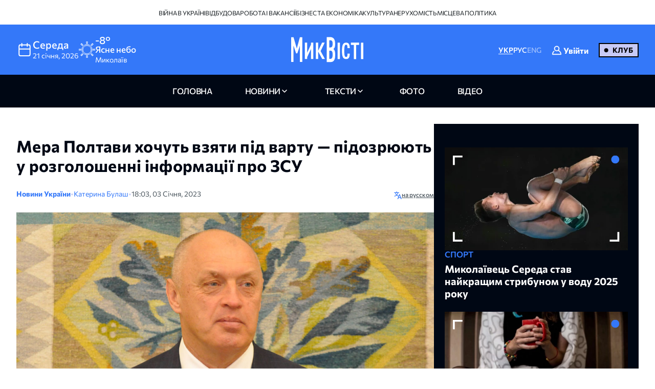

--- FILE ---
content_type: text/html; charset=UTF-8
request_url: https://nikvesti.com/news/incidents/262630
body_size: 21761
content:
<!DOCTYPE html PUBLIC "-//W3C//DTD XHTML+RDFa 1.0//EN" "http://www.w3.org/MarkUp/DTD/xhtml-rdfa-1.dtd"><html lang="uk">
    <head>
		<meta charset="utf-8">
		
		<link rel="canonical" href="https://nikvesti.com/news/incidents/262630" />
					
			<link rel="alternate" href="/news/incidents/262630" hreflang="uk_UA" />
			<link rel="alternate" href="/news/incidents/262630" hreflang="uk" />
				
					
			<link rel="alternate" href="/ru/news/incidents/262630" hreflang="ru_RU" />
			<link rel="alternate" href="/ru/news/incidents/262630" hreflang="ru" />
				
								<link rel="x-default" href="/news/incidents/262630" />
				
						<link rel="amphtml" href="/amp/news/incidents/262630" />
				
		<link rel="apple-touch-icon" sizes="144x144" href="/apple-touch-icon.png">
		<link rel="icon" type="image/png" sizes="32x32" href="/favicon-32x32.png">
		<link rel="icon" type="image/png" sizes="16x16" href="/favicon-16x16.png">
		<link rel="manifest" href="/site.webmanifest">
		<link rel="mask-icon" href="/safari-pinned-tab.svg" color="#3478f9">
		<meta name="msapplication-TileColor" content="#000000">
		<meta name="theme-color" content="#ffffff">

		<!-- Google Tag Manager -->
		<script>(function(w,d,s,l,i){w[l]=w[l]||[];w[l].push({'gtm.start':
		new Date().getTime(),event:'gtm.js'});var f=d.getElementsByTagName(s)[0],
		j=d.createElement(s),dl=l!='dataLayer'?'&l='+l:'';j.async=true;j.src=
		'https://www.googletagmanager.com/gtm.js?id='+i+dl;f.parentNode.insertBefore(j,f);
		})(window,document,'script','dataLayer','GTM-ND4XMVNZ');</script>
		<!-- End Google Tag Manager -->
		
		<!-- Meta Pixel Code -->
		<script>
		  !function(f,b,e,v,n,t,s)
		  {if(f.fbq)return;n=f.fbq=function(){n.callMethod?
		  n.callMethod.apply(n,arguments):n.queue.push(arguments)};
		  if(!f._fbq)f._fbq=n;n.push=n;n.loaded=!0;n.version='2.0';
		  n.queue=[];t=b.createElement(e);t.async=!0;
		  t.src=v;s=b.getElementsByTagName(e)[0];
		  s.parentNode.insertBefore(t,s)}(window, document,'script',
		  'https://connect.facebook.net/en_US/fbevents.js');
		  fbq('init', '1940240473257096');
		  fbq('track', 'PageView');
		</script>
		<noscript><img height="1" width="1" style="display:none"
		  src="https://www.facebook.com/tr?id=1940240473257096&ev=PageView&noscript=1"
		/></noscript>
		<!-- End Meta Pixel Code -->
		
					<title>Мера Полтави хочуть взяти під варту — підозрюють у розголошенні інформації про ЗСУ</title>		
        <meta name="description" content="&#x041F;&#x0440;&#x043E;&#x043A;&#x0443;&#x0440;&#x0430;&#x0442;&#x0443;&#x0440;&#x0430;&#x20;&#x043A;&#x043B;&#x043E;&#x043F;&#x043E;&#x0442;&#x0430;&#x0442;&#x0438;&#x043C;&#x0435;&#x20;&#x043F;&#x0440;&#x043E;&#x20;&#x0442;&#x0440;&#x0438;&#x043C;&#x0430;&#x043D;&#x043D;&#x044F;&#x20;&#x043F;&#x0456;&#x0434;&#x20;&#x0432;&#x0430;&#x0440;&#x0442;&#x043E;&#x044E;&#x20;&#x0442;&#x0430;&#x20;&#x0442;&#x0438;&#x043C;&#x0447;&#x0430;&#x0441;&#x043E;&#x0432;&#x0435;&#x20;&#x0432;&#x0456;&#x0434;&#x0441;&#x0442;&#x043E;&#x0440;&#x043E;&#x043D;&#x0435;&#x043D;&#x043D;&#x044F;&#x20;&#x0432;&#x0456;&#x0434;&#x20;&#x043F;&#x043E;&#x0441;&#x0430;&#x0434;&#x0438;&#x20;&#x043C;&#x0435;&#x0440;&#x0430;&#x20;&#x041F;&#x043E;&#x043B;&#x0442;&#x0430;&#x0432;&#x0438;&#x20;&#x041E;&#x043B;&#x0435;&#x043A;&#x0441;&#x0430;&#x043D;&#x0434;&#x0440;&#x0430;&#x20;&#x041C;&#x0430;&#x043C;&#x0430;&#x044F;,&#x20;&#x044F;&#x043A;&#x043E;&#x0433;&#x043E;&#x20;&#x043F;&#x0456;&#x0434;&#x043E;&#x0437;&#x0440;&#x044E;&#x044E;&#x0442;&#x044C;&#x20;&#x0443;&#x20;&#x0440;&#x043E;&#x0437;&#x0433;&#x043E;&#x043B;&#x043E;&#x0448;&#x0435;&#x043D;&#x043D;&#x0456;&#x20;&#x0456;&#x043D;&#x0444;&#x043E;&#x0440;&#x043C;&#x0430;&#x0446;&#x0456;&#x0457;&#x20;&#x0449;&#x043E;&#x0434;&#x043E;&#x20;&#x0434;&#x0438;&#x0441;&#x043B;&#x043E;&#x043A;&#x0430;&#x0446;&#x0456;&#x0457;&#x20;&#x043F;&#x0456;&#x0434;&#x0440;&#x043E;&#x0437;&#x0434;&#x0456;&#x043B;&#x0456;&#x0432;&#x20;&#x0417;&#x0431;&#x0440;&#x043E;&#x0439;&#x043D;&#x0438;&#x0445;&#x20;&#x0441;&#x0438;&#x043B;&#x20;&#x0423;&#x043A;&#x0440;&#x0430;&#x0457;&#x043D;&#x0438;,&#x20;&#x043C;&#x0456;&#x0441;&#x044C;&#x043A;&#x0438;&#x0439;&#x20;&#x0433;&#x043E;&#x043B;&#x043E;&#x0432;&#x0430;&#x20;&#x0432;&#x20;&#x0441;&#x0432;&#x043E;&#x044E;&#x20;&#x0447;&#x0435;&#x0440;&#x0433;&#x0443;&#x20;&#x0437;&#x0430;&#x043F;&#x0435;&#x0440;&#x0435;&#x0447;&#x0438;&#x0432;&#x20;&#x0437;&#x0432;&#x0438;&#x043D;&#x0443;&#x0432;&#x0430;&#x0447;&#x0435;&#x043D;&#x043D;&#x044F;&#x20;&#x0442;&#x0430;&#x20;&#x043D;&#x0430;&#x0437;&#x0432;&#x0430;&#x0432;&#x20;&#x043F;&#x0456;&#x0434;&#x043E;&#x0437;&#x0440;&#x0443;&#x20;&#x043F;&#x043E;&#x043B;&#x0456;&#x0442;&#x0438;&#x0447;&#x043D;&#x043E;&#x20;&#x043C;&#x043E;&#x0442;&#x0438;&#x0432;&#x043E;&#x0432;&#x0430;&#x043D;&#x043E;&#x044E;." />
<meta name="author" content="&#x041A;&#x0430;&#x0442;&#x0435;&#x0440;&#x0438;&#x043D;&#x0430;&#x20;&#x0411;&#x0443;&#x043B;&#x0430;&#x0448;" />
<meta name="date" content="2023-01-03" scheme="YYYY-MM-DD" />
<meta property="article&#x3A;author" content="&#x041A;&#x0430;&#x0442;&#x0435;&#x0440;&#x0438;&#x043D;&#x0430;&#x20;&#x0411;&#x0443;&#x043B;&#x0430;&#x0448;" />
<meta property="article&#x3A;publisher" content="https&#x3A;&#x2F;&#x2F;www.facebook.com&#x2F;nikvesti" />
<meta property="article&#x3A;published_time" content="2023-01-03T18&#x3A;03&#x3A;00&#x2B;02&#x3A;00" />
<meta property="article&#x3A;section" content="incidents" />
<meta property="og&#x3A;description" content="&#x041F;&#x0440;&#x043E;&#x043A;&#x0443;&#x0440;&#x0430;&#x0442;&#x0443;&#x0440;&#x0430;&#x20;&#x043A;&#x043B;&#x043E;&#x043F;&#x043E;&#x0442;&#x0430;&#x0442;&#x0438;&#x043C;&#x0435;&#x20;&#x043F;&#x0440;&#x043E;&#x20;&#x0442;&#x0440;&#x0438;&#x043C;&#x0430;&#x043D;&#x043D;&#x044F;&#x20;&#x043F;&#x0456;&#x0434;&#x20;&#x0432;&#x0430;&#x0440;&#x0442;&#x043E;&#x044E;&#x20;&#x0442;&#x0430;&#x20;&#x0442;&#x0438;&#x043C;&#x0447;&#x0430;&#x0441;&#x043E;&#x0432;&#x0435;&#x20;&#x0432;&#x0456;&#x0434;&#x0441;&#x0442;&#x043E;&#x0440;&#x043E;&#x043D;&#x0435;&#x043D;&#x043D;&#x044F;&#x20;&#x0432;&#x0456;&#x0434;&#x20;&#x043F;&#x043E;&#x0441;&#x0430;&#x0434;&#x0438;&#x20;&#x043C;&#x0435;&#x0440;&#x0430;&#x20;&#x041F;&#x043E;&#x043B;&#x0442;&#x0430;&#x0432;&#x0438;&#x20;&#x041E;&#x043B;&#x0435;&#x043A;&#x0441;&#x0430;&#x043D;&#x0434;&#x0440;&#x0430;&#x20;&#x041C;&#x0430;&#x043C;&#x0430;&#x044F;,&#x20;&#x044F;&#x043A;&#x043E;&#x0433;&#x043E;&#x20;&#x043F;&#x0456;&#x0434;&#x043E;&#x0437;&#x0440;&#x044E;&#x044E;&#x0442;&#x044C;&#x20;&#x0443;&#x20;&#x0440;&#x043E;&#x0437;&#x0433;&#x043E;&#x043B;&#x043E;&#x0448;&#x0435;&#x043D;&#x043D;&#x0456;&#x20;&#x0456;&#x043D;&#x0444;&#x043E;&#x0440;&#x043C;&#x0430;&#x0446;&#x0456;&#x0457;&#x20;&#x0449;&#x043E;&#x0434;&#x043E;&#x20;&#x0434;&#x0438;&#x0441;&#x043B;&#x043E;&#x043A;&#x0430;&#x0446;&#x0456;&#x0457;&#x20;&#x043F;&#x0456;&#x0434;&#x0440;&#x043E;&#x0437;&#x0434;&#x0456;&#x043B;&#x0456;&#x0432;&#x20;&#x0417;&#x0431;&#x0440;&#x043E;&#x0439;&#x043D;&#x0438;&#x0445;&#x20;&#x0441;&#x0438;&#x043B;&#x20;&#x0423;&#x043A;&#x0440;&#x0430;&#x0457;&#x043D;&#x0438;,&#x20;&#x043C;&#x0456;&#x0441;&#x044C;&#x043A;&#x0438;&#x0439;&#x20;&#x0433;&#x043E;&#x043B;&#x043E;&#x0432;&#x0430;&#x20;&#x0432;&#x20;&#x0441;&#x0432;&#x043E;&#x044E;&#x20;&#x0447;&#x0435;&#x0440;&#x0433;&#x0443;&#x20;&#x0437;&#x0430;&#x043F;&#x0435;&#x0440;&#x0435;&#x0447;&#x0438;&#x0432;&#x20;&#x0437;&#x0432;&#x0438;&#x043D;&#x0443;&#x0432;&#x0430;&#x0447;&#x0435;&#x043D;&#x043D;&#x044F;&#x20;&#x0442;&#x0430;&#x20;&#x043D;&#x0430;&#x0437;&#x0432;&#x0430;&#x0432;&#x20;&#x043F;&#x0456;&#x0434;&#x043E;&#x0437;&#x0440;&#x0443;&#x20;&#x043F;&#x043E;&#x043B;&#x0456;&#x0442;&#x0438;&#x0447;&#x043D;&#x043E;&#x20;&#x043C;&#x043E;&#x0442;&#x0438;&#x0432;&#x043E;&#x0432;&#x0430;&#x043D;&#x043E;&#x044E;." />
<meta property="og&#x3A;title" content="&#x041C;&#x0435;&#x0440;&#x0430;&#x20;&#x041F;&#x043E;&#x043B;&#x0442;&#x0430;&#x0432;&#x0438;&#x20;&#x0445;&#x043E;&#x0447;&#x0443;&#x0442;&#x044C;&#x20;&#x0432;&#x0437;&#x044F;&#x0442;&#x0438;&#x20;&#x043F;&#x0456;&#x0434;&#x20;&#x0432;&#x0430;&#x0440;&#x0442;&#x0443;&#x20;&#x2014;&#x20;&#x043F;&#x0456;&#x0434;&#x043E;&#x0437;&#x0440;&#x044E;&#x044E;&#x0442;&#x044C;&#x20;&#x0443;&#x20;&#x0440;&#x043E;&#x0437;&#x0433;&#x043E;&#x043B;&#x043E;&#x0448;&#x0435;&#x043D;&#x043D;&#x0456;&#x20;&#x0456;&#x043D;&#x0444;&#x043E;&#x0440;&#x043C;&#x0430;&#x0446;&#x0456;&#x0457;&#x20;&#x043F;&#x0440;&#x043E;&#x20;&#x0417;&#x0421;&#x0423;" />
<meta property="og&#x3A;type" content="article" />
<meta property="og&#x3A;url" content="https&#x3A;&#x2F;&#x2F;nikvesti.com&#x2F;news&#x2F;incidents&#x2F;262630" />
<meta property="fb&#x3A;app_id" content="499106100151095" />
<meta property="og&#x3A;image" content="https&#x3A;&#x2F;&#x2F;nikvesti.com&#x2F;600x315&#x2F;images&#x2F;imageeditor&#x2F;2023&#x2F;1&#x2F;3&#x2F;&#x2F;262630_1.webp" />
<meta property="twitter&#x3A;card" content="summary_large_image" />
<meta property="twitter&#x3A;site" content="&#x40;nikvesti" />
<meta property="twitter&#x3A;creator" content="&#x40;nikvesti" />
<meta property="twitter&#x3A;image" content="https&#x3A;&#x2F;&#x2F;nikvesti.com&#x2F;600x315&#x2F;images&#x2F;imageeditor&#x2F;2023&#x2F;1&#x2F;3&#x2F;&#x2F;262630_1.webp" />
<meta property="twitter&#x3A;title" content="&#x041C;&#x0435;&#x0440;&#x0430;&#x20;&#x041F;&#x043E;&#x043B;&#x0442;&#x0430;&#x0432;&#x0438;&#x20;&#x0445;&#x043E;&#x0447;&#x0443;&#x0442;&#x044C;&#x20;&#x0432;&#x0437;&#x044F;&#x0442;&#x0438;&#x20;&#x043F;&#x0456;&#x0434;&#x20;&#x0432;&#x0430;&#x0440;&#x0442;&#x0443;&#x20;&#x2014;&#x20;&#x043F;&#x0456;&#x0434;&#x043E;&#x0437;&#x0440;&#x044E;&#x044E;&#x0442;&#x044C;&#x20;&#x0443;&#x20;&#x0440;&#x043E;&#x0437;&#x0433;&#x043E;&#x043B;&#x043E;&#x0448;&#x0435;&#x043D;&#x043D;&#x0456;&#x20;&#x0456;&#x043D;&#x0444;&#x043E;&#x0440;&#x043C;&#x0430;&#x0446;&#x0456;&#x0457;&#x20;&#x043F;&#x0440;&#x043E;&#x20;&#x0417;&#x0421;&#x0423;" />
<meta property="twitter&#x3A;description" content="&#x041F;&#x0440;&#x043E;&#x043A;&#x0443;&#x0440;&#x0430;&#x0442;&#x0443;&#x0440;&#x0430;&#x20;&#x043A;&#x043B;&#x043E;&#x043F;&#x043E;&#x0442;&#x0430;&#x0442;&#x0438;&#x043C;&#x0435;&#x20;&#x043F;&#x0440;&#x043E;&#x20;&#x0442;&#x0440;&#x0438;&#x043C;&#x0430;&#x043D;&#x043D;&#x044F;&#x20;&#x043F;&#x0456;&#x0434;&#x20;&#x0432;&#x0430;&#x0440;&#x0442;&#x043E;&#x044E;&#x20;&#x0442;&#x0430;&#x20;&#x0442;&#x0438;&#x043C;&#x0447;&#x0430;&#x0441;&#x043E;&#x0432;&#x0435;&#x20;&#x0432;&#x0456;&#x0434;&#x0441;&#x0442;&#x043E;&#x0440;&#x043E;&#x043D;&#x0435;&#x043D;&#x043D;&#x044F;&#x20;&#x0432;&#x0456;&#x0434;&#x20;&#x043F;&#x043E;&#x0441;&#x0430;&#x0434;&#x0438;&#x20;&#x043C;&#x0435;&#x0440;&#x0430;&#x20;&#x041F;&#x043E;&#x043B;&#x0442;&#x0430;&#x0432;&#x0438;&#x20;&#x041E;&#x043B;&#x0435;&#x043A;&#x0441;&#x0430;&#x043D;&#x0434;&#x0440;&#x0430;&#x20;&#x041C;&#x0430;&#x043C;&#x0430;&#x044F;,&#x20;&#x044F;&#x043A;&#x043E;&#x0433;&#x043E;&#x20;&#x043F;&#x0456;&#x0434;&#x043E;&#x0437;&#x0440;&#x044E;&#x044E;&#x0442;&#x044C;&#x20;&#x0443;&#x20;&#x0440;&#x043E;&#x0437;&#x0433;&#x043E;&#x043B;&#x043E;&#x0448;&#x0435;&#x043D;&#x043D;&#x0456;&#x20;&#x0456;&#x043D;&#x0444;&#x043E;&#x0440;&#x043C;&#x0430;&#x0446;&#x0456;&#x0457;&#x20;&#x0449;&#x043E;&#x0434;&#x043E;&#x20;&#x0434;&#x0438;&#x0441;&#x043B;&#x043E;&#x043A;&#x0430;&#x0446;&#x0456;&#x0457;&#x20;&#x043F;&#x0456;&#x0434;&#x0440;&#x043E;&#x0437;&#x0434;&#x0456;&#x043B;&#x0456;&#x0432;&#x20;&#x0417;&#x0431;&#x0440;&#x043E;&#x0439;&#x043D;&#x0438;&#x0445;&#x20;&#x0441;&#x0438;&#x043B;&#x20;&#x0423;&#x043A;&#x0440;&#x0430;&#x0457;&#x043D;&#x0438;,&#x20;&#x043C;&#x0456;&#x0441;&#x044C;&#x043A;&#x0438;&#x0439;&#x20;&#x0433;&#x043E;&#x043B;&#x043E;&#x0432;&#x0430;&#x20;&#x0432;&#x20;&#x0441;&#x0432;&#x043E;&#x044E;&#x20;&#x0447;&#x0435;&#x0440;&#x0433;&#x0443;&#x20;&#x0437;&#x0430;&#x043F;&#x0435;&#x0440;&#x0435;&#x0447;&#x0438;&#x0432;&#x20;&#x0437;&#x0432;&#x0438;&#x043D;&#x0443;&#x0432;&#x0430;&#x0447;&#x0435;&#x043D;&#x043D;&#x044F;&#x20;&#x0442;&#x0430;&#x20;&#x043D;&#x0430;&#x0437;&#x0432;&#x0430;&#x0432;&#x20;&#x043F;&#x0456;&#x0434;&#x043E;&#x0437;&#x0440;&#x0443;&#x20;&#x043F;&#x043E;&#x043B;&#x0456;&#x0442;&#x0438;&#x0447;&#x043D;&#x043E;&#x20;&#x043C;&#x043E;&#x0442;&#x0438;&#x0432;&#x043E;&#x0432;&#x0430;&#x043D;&#x043E;&#x044E;." />
<meta property="article&#x3A;modified_time" content="2024-08-21T12&#x3A;51&#x3A;05&#x2B;03&#x3A;00" />
<meta name="viewport" content="width&#x3D;device-width,&#x20;initial-scale&#x3D;1.0" />
<meta name="robots" content="INDEX,&#x20;FOLLOW" />
<meta name="geo.region" content="UA-&#x041C;&#x0438;&#x043A;&#x043E;&#x043B;&#x0430;&#x0457;&#x0432;&#x0441;&#x044C;&#x043A;&#x0430;&#x20;&#x043E;&#x0431;&#x043B;&#x0430;&#x0441;&#x0442;&#x044C;" />
<meta name="geo.placename" content="&#x041C;&#x0438;&#x043A;&#x043E;&#x043B;&#x0430;&#x0457;&#x0432;,&#x20;&#x041C;&#x0438;&#x043A;&#x043E;&#x043B;&#x0430;&#x0457;&#x0432;&#x0441;&#x044C;&#x043A;&#x0430;&#x20;&#x043E;&#x0431;&#x043B;&#x0430;&#x0441;&#x0442;&#x044C;,&#x20;&#x0423;&#x043A;&#x0440;&#x0430;&#x0457;&#x043D;&#x0430;" />
<meta name="geo.position" content="46.975033&#x3B;31.994583" />
<meta name="msapplication-TileColor" content="&#x23;000000" />
<meta name="theme-color" content="&#x23;ffffff" />
<meta http-equiv="X-UA-Compatible" content="IE&#x3D;edge" />
<meta http-equiv="Content-Type" content="text&#x2F;html&#x3B;&#x20;charset&#x3D;UTF-8" />
<meta http-equiv="Content-Language" content="uk_UA" />
<meta property="og&#x3A;locale" content="uk_UA" />
<meta property="og&#x3A;locale&#x3A;alternate" content="ru_RU" />
<meta property="og&#x3A;site_name" content="&#x041D;&#x0438;&#x043A;&#x0412;&#x0435;&#x0441;&#x0442;&#x0438;" />
<meta property="og&#x3A;image&#x3A;width" content="600" />
<meta property="og&#x3A;image&#x3A;height" content="315" />		        <!-- Le styles -->
        <link href="&#x2F;css&#x2F;airdatepicker&#x2F;air-datepicker.css" media="screen" rel="stylesheet" type="text&#x2F;css" />
<link href="&#x2F;css&#x2F;hero.css&#x3F;v&#x3D;17" media="screen" rel="stylesheet" type="text&#x2F;css" />
<link href="&#x2F;css&#x2F;style.css&#x3F;v&#x3D;188" media="screen" rel="stylesheet" type="text&#x2F;css" />
<link href="&#x2F;css&#x2F;fonts.css&#x3F;v&#x3D;2" media="screen" rel="stylesheet" type="text&#x2F;css" />
<link href="&#x2F;js&#x2F;fancy_3.5&#x2F;jquery.fancybox.min.css" media="screen" rel="stylesheet" type="text&#x2F;css" />
<link href="&#x2F;img&#x2F;favicon.ico" rel="shortcut&#x20;icon" type="image&#x2F;vnd.microsoft.icon" />			
			
        <!-- Scripts -->
        		
	</head>
	
    <body>
		<!-- Google Tag Manager (noscript) -->
		<noscript><iframe src="https://www.googletagmanager.com/ns.html?id=GTM-ND4XMVNZ"
		height="0" width="0" style="display:none;visibility:hidden"></iframe></noscript>
		<!-- End Google Tag Manager (noscript) -->
	
	    <div id="myModal" class="modal">
			<div class="modal-content">
				<div class="modal-header">
					<span class="close">&times;</span>
				</div>
				<div class="modal-body">
					<iframe id="videoFrame" src="" frameborder="0" allow="autoplay; encrypted-media" allowfullscreen></iframe>
				</div>
			</div>
		</div>
		
		<div id="authModal" class="modal" width="300">
			<div class="modal-content">
				<div class="modal-header">
					<span class="close">&times;</span>
				</div>
				<div class="modal-body">
					<iframe id="authFrame" src="" width="100%" height="450px" frameborder="0"></iframe>
				</div>
			</div>
		</div>

						  
			<!-- TOP BANNER-->
			<!--div class="promo-banner">
				<div class="container">
					<div class="d-flex">
						<div class="promo-banner__count">
							<div class="gauge">
								<div class="gauge__body">
									<div class="gauge__fill"></div>
									<div class="gauge__cover"></div>
								</div>
							</div>
							<p class="promo-banner__text">Вже 67 читачів МікВісті вирішили приєднатись до Клубу.
								<span>Наша ціль — 200</span>
							</p>
						</div>
						<div class="promo-banner__info">
							<div>Ми запустили клуб МикВісті!</div>
							<a href="/donate?utm_source=site&utm_medium=banner&utm_campaign=community_launch" class="promo-banner__details">
								Детальніше							</a>
						</div>
						<div class="promo-banner__cta d-flex">
							<div class="promo-banner__textcta">
								<div>Участь в клубі — інвестиція</div>
								<span>у правду та журналістику</span>
							</div>
							<a href="/donate?utm_source=site&utm_medium=banner&utm_campaign=community_launch" class="btn">
								Приєднатися							</a>
						</div>
					</div>
					<div class="mob-promo">
						Ваша інвестиція&nbsp; у правду та журналістику.
						 &nbsp; <a href="#" class="promo-banner__details">Детальніше</a>
					</div>
				</div>
			</div-->
			<!-- TOP BANNER -->
			
			
		<header class="header">
			
		  <div class="header-desktop">
			
							<div class="header-top">
					<div class="container">
						<ul class="header-top-menu">
																								<li class="top-menu-item">
										<a href="/news/tag/36" class="top-menu-link">
											Війна в Україні										</a>
									</li>
																																<li class="top-menu-item">
										<a href="/news/tag/41" class="top-menu-link">
											Відбудова										</a>
									</li>
																																<li class="top-menu-item">
										<a href="/news/tag/114" class="top-menu-link">
											Робота і вакансії										</a>
									</li>
																																<li class="top-menu-item">
										<a href="/news/tag/144" class="top-menu-link">
											Бізнес та економіка										</a>
									</li>
																																<li class="top-menu-item">
										<a href="/news/tag/220" class="top-menu-link">
											Культура										</a>
									</li>
																																<li class="top-menu-item">
										<a href="/news/tag/4694" class="top-menu-link">
											Нерухомість										</a>
									</li>
																																<li class="top-menu-item">
										<a href="/news/tag/5843" class="top-menu-link">
											Місцева політика										</a>
									</li>
																					</ul>
					</div>
				</div>
						
			<div class="header-center">
			  <div class="container flex-wrapper">
				<div
				  class="header-center-info header-center-box header-center-start"
				>
				  <ul class="info-items">
					<li class="info-item dynamic-date calendar-button cl-btn">
					  <svg
						class="calendar-icon header-icons cl-btn"
						width="32"
						height="32"
					  >
						<use
						  class="cl-btn"
						  href="/images/icons.svg#icon-calendar"
						></use>
					  </svg>
					  <div class="info-item-description cl-btn">
						<p class="info-item-title cl-btn">середа</p>
						<p class="info-item-text cl-btn">
						  <span class="dayDate cl-btn">21 </span
						  ><span class="monthDate cl-btn">січня</span>,
						  <span class="yearDate cl-btn">2026</span>
						</p>
					  </div>
					</li>
					<li class="info-item">
						<svg class="weather-icon header-icons" width="32" height="32">
														<use id="weather-icon" href="/img/weather/7795651_day_weather_sun_white.svg#icon"></use>
						</svg>
						<div class="info-item-description">
							<div class="info-item-title">
								<div id="temperature">
									-8°								</div>
								<div id="condition">
									Ясне небо								</div>
							</div>
							<p class="info-item-text">Миколаїв</p>
						</div>
					</li>
				  </ul>

				  <div class="newCalendar hiddenElement">
					<span id="airdatepicker" class="calendarOpen"></span>
				  </div>
				</div>
				<div
				  class="header-center-logo header-center-box header-center-center"
				>
					<a href="/">
						<img src="/images/logos/logo-ua.svg" width="141" height="64" alt="Logo"/>
					</a>
				</div>
				<div
				  class="header-center-tools header-center-box header-center-end"
				>
				  <div class="tools-wrapper">
					<!--div class="header-center-search">
					  <svg class="search-icon header-icons" width="24" height="24">
						<use href="/images/icons.svg#icon-magnifier"></use>
					  </svg>
					  <p class="search-text">пошук</p>
					</div-->
					<ul class="header-center-languages">
						<li class="languages-item">
							<a data-lang-key="ua" data-url="/news/incidents/262630"								class="languages-item-link active-language ">УКР</a
							>
						</li>
						<li class="languages-item">
							<a data-lang-key="ru" data-url="/ru/news/incidents/262630"								class="languages-item-link  ">РУС</a>
						</li>
						<li class="languages-item">
							<a data-lang-key="en" 								class="languages-item-link  disabled-lang">ENG</a>
						</li>
													<li style="padding: 0 20px;">
								
	<div class="sign-in-wrapper">
					<a class="club-sign-in-dialog-link open-sign-in-dialog-link">
				<svg width="20" height="20" viewBox="0 0 32 32" xmlns="http://www.w3.org/2000/svg">
					<g stroke="white" fill="white" stroke-width="2">
						<polyline points="649,137.999 675,137.999 675,155.999 661,155.999"/>
						<polyline points="653,155.999 649,155.999 649,141.999"/>
						<polyline points="661,156 653,162 653,156"/>
					</g>
					<path fill="white" d="M21.947,16.332C23.219,14.915,24,13.049,24,11c0-4.411-3.589-8-8-8s-8,3.589-8,8s3.589,8,8,8  
					c1.555,0,3.003-0.453,4.233-1.224c4.35,1.639,7.345,5.62,7.726,10.224H4.042c0.259-3.099,1.713-5.989,4.078-8.051  
					c0.417-0.363,0.46-0.994,0.097-1.411c-0.362-0.416-0.994-0.46-1.411-0.097C3.751,21.103,2,24.951,2,29c0,0.553,0.448,1,1,1h26  
					c0.553,0,1-0.447,1-1C30,23.514,26.82,18.615,21.947,16.332z M10,11c0-3.309,2.691-6,6-6s6,2.691,6,6s-2.691,6-6,6S10,14.309,10,11z"/>
				</svg>

				<span class="sign-in-txt-holder">Увійти</span>
			</a>
		 
	</div>							</li>
							<li>
								<a href="/donate?utm_source=site&utm_medium=button&utm_campaign=community_launch" 
									class="club-start-page-link">
										Клуб								</a>
							</li>
											</ul>
				  </div>
				</div>
			  </div>
			</div>
			<nav class="header-navigation">
			  <div class="container">
				<ul class="main-menu">
				  <li class="main-menu-item">
					<a href="/" 
						class="menu-item-link ">
							головна						</a>
				  </li>
				  <li class="main-menu-item has-dropdown first">
					<a 
						class="menu-item-link news ">
							новини					</a>
					<ul class="dropdown-menu">
						<li class="dropdown-menu-link">
							<a href="/news/archive/all?region=1">
								Миколаїв							</a>
						</li>
						<li class="dropdown-menu-link">
							<a href="/news/archive/all?region=4">
								Херсон							</a>
						</li>
						<li class="dropdown-menu-link">
							<a href="/news/archive/all?region=5">
								Одеса							</a>
						</li>						
						<li class="dropdown-menu-link">
							<a href="/news/archive/news">
								архів							</a>
						</li>
					</ul>
				  </li>
				  <li class="main-menu-item has-dropdown last">
					<a 
						class="menu-item-link articles ">
							Тексти					</a>
					<ul class="dropdown-menu">
						<li class="dropdown-menu-link">
							<a href="/news/tag/5860">
								Аналітика							</a>
						</li>
						<li class="dropdown-menu-link">
							<a href="/news/tag/4385">
								Репортажі							</a>
						</li>
						<li class="dropdown-menu-link">
							<a href="/news/tag/5861">
								Інтерв'ю							</a>
						</li>
						<li class="dropdown-menu-link">
							<a href="/news/tag/3514">
								Пояснюємо							</a>
						</li>
						<li class="dropdown-menu-link">
							<a href="/blog">
								блоги							</a>
						</li>
						<li class="dropdown-menu-link">
							<a href="/news/archive/articles">
								архів							</a>
						</li>
					</ul>
				  </li>
				  <li class="main-menu-item">
					<a href="/news/archive/photoreportages" 
						class="menu-item-link photoreportages ">
							фото					</a>
				  </li>
				  <li class="main-menu-item" >
					<a href="/news/archive/video" 
						class="menu-item-link video ">
							відео					</a>
				  </li>
				</ul>
			  </div>
			</nav>
		  </div>
		  <div class="header-mobile">
			<div class="header-mobile-top">
			  <div class="container">
				<ul class="mobile-info-items">
				  <li
					class="mobile-info-item mob-dynamic-date mobile-calendar-button mb-button"
				  >
					<svg
					  class="calendar-icon mobile-header-icons mb-button"
					  width="32"
					  height="32"
					>
					  <use
						class="mb-button"
						href="/images/icons.svg#icon-calendar"
					  ></use>
					</svg>
					<p class="mobile-item-text mb-button">
						<span class="mobile-date mb-button">
							21						</span>
						<span class="mobile-month mb-button">
							січня						</span>,
						<span class="mobile-year mb-button">
							2026						</span> •
						<strong class="mobile-item-text-strong mobile-day mb-button">
							середа						</strong
					  >
					</p>
				  </li>
				  <li class="mobile-info-item">
					<svg
					  class="weather-icon mobile-header-icons"
					  width="32"
					  height="32"
					>
											  <use id="weather-icon-mob" href="/img/weather/7795651_day_weather_sun_white.svg#icon"></use>
					</svg>
					<p class="mobile-item-text">
						Миколаїв •
						<strong class="mobile-item-text-strong">
							<span id="temperature-mob">
								-8°							</span>
							<span id="condition-mob">
								Ясне небо							</span>
						</strong>
					</p>
				  </li>
				</ul>

				<div class="newMobCalendar hiddenElement">
				  <span id="mobAirdatepicker" class="calendarOpen"></span>
				</div>
			  </div>
			</div>
			<div class="header-mobile-center">
			  <div class="container flex-wrapper">
				<div class="header-mobile-menu">
				  <button type="button" class="mobile-menu-open" onclick="show()">
					<svg class="open-menu-icon header-icons" width="24" height="24">
					  <use href="/images/icons.svg#icon-menu-open"></use>
					</svg>
				  </button>
				</div>
				<div class="header-mobile-logo">
					<a href="/">
						<img src="/images/logos/logo-ua.svg" width="141" height="64" alt="Logo"/>
					</a>
				</div>
				<div class="header-mobile-search">
											<div class="user-club-btn-container">
							<div class="user-club-btn-block">
								
	<div class="sign-in-wrapper">
					<a class="club-sign-in-dialog-link open-sign-in-dialog-link">
				<svg width="20" height="20" viewBox="0 0 32 32" xmlns="http://www.w3.org/2000/svg">
					<g stroke="white" fill="white" stroke-width="2">
						<polyline points="649,137.999 675,137.999 675,155.999 661,155.999"/>
						<polyline points="653,155.999 649,155.999 649,141.999"/>
						<polyline points="661,156 653,162 653,156"/>
					</g>
					<path fill="white" d="M21.947,16.332C23.219,14.915,24,13.049,24,11c0-4.411-3.589-8-8-8s-8,3.589-8,8s3.589,8,8,8  
					c1.555,0,3.003-0.453,4.233-1.224c4.35,1.639,7.345,5.62,7.726,10.224H4.042c0.259-3.099,1.713-5.989,4.078-8.051  
					c0.417-0.363,0.46-0.994,0.097-1.411c-0.362-0.416-0.994-0.46-1.411-0.097C3.751,21.103,2,24.951,2,29c0,0.553,0.448,1,1,1h26  
					c0.553,0,1-0.447,1-1C30,23.514,26.82,18.615,21.947,16.332z M10,11c0-3.309,2.691-6,6-6s6,2.691,6,6s-2.691,6-6,6S10,14.309,10,11z"/>
				</svg>

				<span class="sign-in-txt-holder">Увійти</span>
			</a>
		 
	</div>							</div>
							<div class="user-club-btn-block">
								<a href="/donate?utm_source=site&utm_medium=button&utm_campaign=community_launch"
									class="club-start-page-link">
									Клуб								</a>
							</div>
						</div>
										<!--svg class="search-icon header-icons" width="24" height="24">
						<use href="/images/icons.svg#icon-magnifier"></use>
					</svg-->
				</div>
			  </div>
			</div>
			<div class="header-mobile-bottom">
			  <div class="header-navigation ">
				<div class="container">
				  <ul class="main-menu">
				  	<li class="main-menu-item latest-news">
						<a class="menu-item-link nik-anchor" href="#tabs-anchor">
							останні новини						</a>
					</li>
					<li class="main-menu-item">
					  <a href="/" 
						class="menu-item-link ">
							головна						</a>
					</li>
					<li class="main-menu-item has-dropdown first">
						<a 
							class="menu-item-link news-dropdown-el news ">
								новини						</a>
						<ul class="dropdown-menu">							
							<li class="dropdown-menu-link">
								<a href="/news/archive/all?region=1">
									Миколаїв								</a>
							</li>
							<li class="dropdown-menu-link">
								<a href="/news/archive/all?region=4">
									Херсон								</a>
							</li>
							<li class="dropdown-menu-link">
								<a href="/news/archive/all?region=5">
									Одеса								</a>
							</li>							
							<li class="dropdown-menu-link">
								<a href="/news/archive/news">
									архів								</a>
							</li>
						</ul>
					</li>
					<li class="main-menu-item has-dropdown last">
						<a 
							class="menu-item-link articles ">
								Тексти						</a>
						<ul class="dropdown-menu">
							<li class="dropdown-menu-link">
								<a href="/news/tag/5860">
									Аналітика								</a>
							</li>
							<li class="dropdown-menu-link">
								<a href="/news/tag/4385">
									Репортажі								</a>
							</li>
							<li class="dropdown-menu-link">
								<a href="/news/tag/5861">
									Інтерв'ю								</a>
							</li>
							<li class="dropdown-menu-link">
								<a href="/news/tag/3514">
									Пояснюємо								</a>
							</li>
							<li class="dropdown-menu-link">
								<a href="/blog">
									блоги								</a>
							</li>
							<li class="dropdown-menu-link">
								<a href="/news/archive/articles">
									архів								</a>
							</li>
						</ul>
					</li>
					<li class="main-menu-item">
						<a href="/news/archive/photoreportages" 
							class="menu-item-link photoreportages ">
								фото						</a>
					</li>
					<li class="main-menu-item">
						<a href="/news/archive/video" 
							class="menu-item-link video ">
								відео						</a>
					</li>
				  </ul>
				</div>
			  </div>
			</div>
		  </div>
		  <div class="mobile-menu" id="mobileMenu">
			<div class="mobile-menu-top">
			  <button type="button" class="mobile-menu-close" onclick="hide()">
				<svg class="close-menu-icon header-icons" width="24" height="24">
				  <use href="/images/icons.svg#icon-menu-close"></use>
				</svg>
			  </button>
			  <div class="menu-logo">
				<a href="/"
				  ><img src="/images/logos/logo-mob-ua.svg" width="141" height="64" alt="Logo"
				/></a>
			  </div>
			</div>
			
			<div class="mobile-languages-menu">
			  <ul class="mobile-languages-menu-items">
				<li class="mobile-languages-menu-item">
				  <a data-lang-key="ua" data-url="/news/incidents/262630"					class="mobile-languages-item-link active-language ">УКР</a>
				</li>
				<li class="mobile-languages-menu-item">
				  <a data-lang-key="ru" data-url="/ru/news/incidents/262630"					class="mobile-languages-item-link  ">РУС</a>
				</li>
				<li class="mobile-languages-menu-item">
				  <a data-lang-key="en" 					class="mobile-languages-item-link  disabled-lang">ENG</a>
				</li>
			  </ul>
			</div>
			
			<div class="mobile-main-menu">
			  <ul class="mobile-main-menu-items">
				<li class="mobile-main-menu-item">
				  <a href="/" 
					class="mobile-main-menu-link">головна</a>
				</li>
				<li class="mobile-main-menu-item has-dropdown">
					<a class="mobile-main-menu-link ">
							новини					</a>
					<ul class="dropdown-mobile-menu">						
						<li class="dropdown-mobile-menu-link">
							<a href="/news/archive/all?region=1">
								Миколаїв							</a>
						</li>
						<li class="dropdown-mobile-menu-link">
							<a href="/news/archive/all?region=4">
								Херсон							</a>
						</li>
						<li class="dropdown-mobile-menu-link">
							<a href="/news/archive/all?region=5">
								Одеса							</a>
						</li>						
						<li class="dropdown-mobile-menu-link">
							<a href="/news/archive/news">
								архів							</a>
						</li>
					</ul>
				</li>
				<li class="mobile-main-menu-item has-dropdown">
					<a class="mobile-main-menu-link">
							Тексти					</a>
				  <ul class="dropdown-mobile-menu">
					<li class="dropdown-mobile-menu-link">
						<a href="/news/tag/5860">
							Аналітика						</a>
					</li>
					<li class="dropdown-mobile-menu-link">
						<a href="/news/tag/4385">
							Репортажі						</a>
					</li>					
					<li class="dropdown-mobile-menu-link">
						<a href="/news/tag/5861">
							Інтерв'ю						</a>
					</li>
					<li class="dropdown-mobile-menu-link">
						<a href="/news/tag/3514">
							Пояснюємо						</a>
					</li>
					<li class="dropdown-mobile-menu-link">
						<a href="/blog">
							блоги						</a>
					</li>
					<li class="dropdown-mobile-menu-link">
						<a href="/news/archive/articles">
							архів						</a>
					</li>
				  </ul>
				</li>
				<li class="mobile-main-menu-item">
					<a href="/news/archive/photoreportages" 
						class="mobile-main-menu-link ">
							фото					</a>
				</li>
				<li class="mobile-main-menu-item">
					<a href="/news/archive/video" class="mobile-main-menu-link">
						відео					</a>
				</li>
			  </ul>
			</div>
			
							<div class="mobile-divider"></div>
				<div class="mobile-second-menu">
					<ul class="mobile-second-menu-items">
																					<li class="mobile-second-menu-item">
									<a href="/news/tag/36" class="mobile-second-menu-link">
										Війна в Україні									</a>
								</li>
																												<li class="mobile-second-menu-item">
									<a href="/news/tag/41" class="mobile-second-menu-link">
										Відбудова									</a>
								</li>
																												<li class="mobile-second-menu-item">
									<a href="/news/tag/114" class="mobile-second-menu-link">
										Робота і вакансії									</a>
								</li>
																												<li class="mobile-second-menu-item">
									<a href="/news/tag/144" class="mobile-second-menu-link">
										Бізнес та економіка									</a>
								</li>
																												<li class="mobile-second-menu-item">
									<a href="/news/tag/220" class="mobile-second-menu-link">
										Культура									</a>
								</li>
																												<li class="mobile-second-menu-item">
									<a href="/news/tag/4694" class="mobile-second-menu-link">
										Нерухомість									</a>
								</li>
																												<li class="mobile-second-menu-item">
									<a href="/news/tag/5843" class="mobile-second-menu-link">
										Місцева політика									</a>
								</li>
																		</ul>
				</div>
						
			<div class="mobile-divider"></div>
			
			<div class="mobile-main-menu">
				<ul class="mobile-main-menu-items">
					<li class="mobile-main-menu-item">
						<a href="/aboutus" 
							class="mobile-main-menu-link">Про нас</a>
					</li>
					<li class="mobile-main-menu-item">
						<a href="/partner" 
							class="mobile-main-menu-link">Партнери</a>
					</li>
					<li class="mobile-main-menu-item">
						<a href="/page/our-team" 
							class="mobile-main-menu-link">Редакція</a>
					</li>
					<li class="mobile-main-menu-item">
						<a href="/editorpolicy" 
							class="mobile-main-menu-link">Редакційна політика</a>
					</li>
					<li class="mobile-main-menu-item">
						<a href="/privacy-policy" 
							class="mobile-main-menu-link">Privacy policy</a>
					</li>
					<!--li class="mobile-main-menu-item">
						<a href="https://www.jti-app.com/report/4dnAJaRqaoRV8vgW" 
							class="mobile-main-menu-link">Звіт про прозорість</a>
					</li-->
				</ul>
			</div>

			<div class="mobile-social">
			  <ul class="mobile-social-items">
				<li class="mobile-social-item">
				  <a href="https://invite.viber.com/?g2=AQB9azeV3mxLyFKXMr%2FgP1KiaBcHkvYt%2BxVMBU4UyzpoJfKDxAEbchfkGrkG8lcr" 
					class="mobile-social-item-link">
					<svg
					  class="viber-icon mobile-social-icons"
					  width="24"
					  height="24"
					>
					  <use href="/images/icons.svg#icon-viber"></use>
					</svg>
				  </a>
				</li>
				<li class="mobile-social-item">
				  <a href="//www.facebook.com/nikvesti" class="mobile-social-item-link">
					<svg
					  class="facebook-icon mobile-social-icons"
					  width="24"
					  height="24"
					>
					  <use href="/images/icons.svg#icon-facebook"></use>
					</svg>
				  </a>
				</li>
				<li class="mobile-social-item">
				  <a href="https://t.me/nikvesti" class="mobile-social-item-link">
					<svg
					  class="telegram-icon mobile-social-icons"
					  width="24"
					  height="24"
					>
					  <use href="/images/icons.svg#icon-telegram"></use>
					</svg>
				  </a>
				</li>
				<li class="mobile-social-item">
				  <a href="//www.youtube.com/channel/UC25UWq7xeoDDA208h_59fHA" 
					class="mobile-social-item-link">
					<svg
					  class="youtube-icon mobile-social-icons"
					  width="24"
					  height="24"
					>
					  <use href="/images/icons.svg#icon-youtube"></use>
					</svg>
				  </a>
				</li>				
				<li class="mobile-social-item">
				  <a href="https://www.instagram.com/nikvesti" 
					class="mobile-social-item-link">
					<svg xmlns="http://www.w3.org/2000/svg" x="0px" y="0px" width="24" height="24" viewBox="0 0 50 50">
						<path d="M 16 3 C 8.8324839 3 3 8.8324839 3 16 L 3 34 C 3 41.167516 8.8324839 47 16 47 L 34 47 C 41.167516 47 47 41.167516 47 34 L 47 16 C 47 8.8324839 41.167516 3 34 3 L 16 3 z M 16 5 L 34 5 C 40.086484 5 45 9.9135161 45 16 L 45 34 C 45 40.086484 40.086484 45 34 45 L 16 45 C 9.9135161 45 5 40.086484 5 34 L 5 16 C 5 9.9135161 9.9135161 5 16 5 z M 37 11 A 2 2 0 0 0 35 13 A 2 2 0 0 0 37 15 A 2 2 0 0 0 39 13 A 2 2 0 0 0 37 11 z M 25 14 C 18.936712 14 14 18.936712 14 25 C 14 31.063288 18.936712 36 25 36 C 31.063288 36 36 31.063288 36 25 C 36 18.936712 31.063288 14 25 14 z M 25 16 C 29.982407 16 34 20.017593 34 25 C 34 29.982407 29.982407 34 25 34 C 20.017593 34 16 29.982407 16 25 C 16 20.017593 20.017593 16 25 16 z"></path>
					</svg>
				  </a>
				</li>
				<li class="mobile-social-item">
				  <a href="https://www.tiktok.com/@nikvesti.com" 
					class="mobile-social-item-link">
						<svg xmlns="http://www.w3.org/2000/svg" x="0px" y="0px" width="24" height="24" viewBox="0 0 50 50">
							<path d="M 9 4 C 6.2495759 4 4 6.2495759 4 9 L 4 41 C 4 43.750424 6.2495759 46 9 46 L 41 46 C 43.750424 46 46 43.750424 46 41 L 46 9 C 46 6.2495759 43.750424 4 41 4 L 9 4 z M 9 6 L 41 6 C 42.671576 6 44 7.3284241 44 9 L 44 41 C 44 42.671576 42.671576 44 41 44 L 9 44 C 7.3284241 44 6 42.671576 6 41 L 6 9 C 6 7.3284241 7.3284241 6 9 6 z M 26.042969 10 A 1.0001 1.0001 0 0 0 25.042969 10.998047 C 25.042969 10.998047 25.031984 15.873262 25.021484 20.759766 C 25.016184 23.203017 25.009799 25.64879 25.005859 27.490234 C 25.001922 29.331679 25 30.496833 25 30.59375 C 25 32.409009 23.351421 33.892578 21.472656 33.892578 C 19.608867 33.892578 18.121094 32.402853 18.121094 30.539062 C 18.121094 28.675273 19.608867 27.1875 21.472656 27.1875 C 21.535796 27.1875 21.663054 27.208245 21.880859 27.234375 A 1.0001 1.0001 0 0 0 23 26.240234 L 23 22.039062 A 1.0001 1.0001 0 0 0 22.0625 21.041016 C 21.906673 21.031216 21.710581 21.011719 21.472656 21.011719 C 16.223131 21.011719 11.945313 25.289537 11.945312 30.539062 C 11.945312 35.788589 16.223131 40.066406 21.472656 40.066406 C 26.72204 40.066409 31 35.788588 31 30.539062 L 31 21.490234 C 32.454611 22.653646 34.267517 23.390625 36.269531 23.390625 C 36.542588 23.390625 36.802305 23.374442 37.050781 23.351562 A 1.0001 1.0001 0 0 0 37.958984 22.355469 L 37.958984 17.685547 A 1.0001 1.0001 0 0 0 37.03125 16.6875 C 33.886609 16.461891 31.379838 14.012216 31.052734 10.896484 A 1.0001 1.0001 0 0 0 30.058594 10 L 26.042969 10 z M 27.041016 12 L 29.322266 12 C 30.049047 15.2987 32.626734 17.814404 35.958984 18.445312 L 35.958984 21.310547 C 33.820114 21.201935 31.941489 20.134948 30.835938 18.453125 A 1.0001 1.0001 0 0 0 29 19.003906 L 29 30.539062 C 29 34.707538 25.641273 38.066406 21.472656 38.066406 C 17.304181 38.066406 13.945312 34.707538 13.945312 30.539062 C 13.945312 26.538539 17.066083 23.363182 21 23.107422 L 21 25.283203 C 18.286416 25.535721 16.121094 27.762246 16.121094 30.539062 C 16.121094 33.483274 18.528445 35.892578 21.472656 35.892578 C 24.401892 35.892578 27 33.586491 27 30.59375 C 27 30.64267 27.001859 29.335571 27.005859 27.494141 C 27.009759 25.65271 27.016224 23.20692 27.021484 20.763672 C 27.030884 16.376775 27.039186 12.849206 27.041016 12 z"></path>
						</svg>
				  </a>
				</li>
			  </ul>
			</div>
			<div class="mobile-copyright">
			  <p class="mobile-copyright-text">
				Усі права захищені Законами України. Передрук матеріалів тільки з посиланням на джерело<br />
				<span class="light-text">
					© 2009-2026 Газета НикВести Свідоцтво про реєстрацію ID: R-40-00984
				</span>
			  </p>
			</div>
		  </div>
		</header>
		
		<div class="main_wrapper">
			
<!-- https://developers.google.com/search/docs/appearance/structured-data -->
<script type="application/ld+json">
{
  "@context": "https://schema.org",
  "@type": "NewsArticle",
  "headline": "Мера Полтави хочуть взяти під варту — підозрюють у розголошенні інформації про ЗСУ",
  "articleBody": "Прокуратура клопотатиме про тримання під вартою та тимчасове відсторонення від посади мера Полтави Олександра Мамая, якого підозрюють у розголошенні інформації щодо дислокації підрозділів Збройних сил України, міський голова в свою чергу заперечив звинувачення та назвав підозру політично мотивованою.",
  "keywords": "",
  "image": [
	"https://nikvesti.com/600x315/images/imageeditor/2023/1/3//262630_1.webp"   ],
  "datePublished": "2023-01-03T18:03:00+02:00",
  "dateModified": "2024-08-21T12:51:05+03:00",
  "author": [{
	  "@type": "Person",
	  "name": "Катерина Булаш",
	  "url": "https://www.facebook.com/kathrin.sinyavska.9"
	}],
  "publisher": {
    "@type": "Organization",
    "name": "МикВісті",
    "logo": {
      "@type": "ImageObject",
      "url": "https://nikvesti.com/img/logo/logo-black.png"
    }
  }
}
</script>


<main class="main-post " data-curr-nid="262630">
	<div class="container flex-container">
		<section class="main-post-content">
			<article data-node-url="https://nikvesti.com/news/incidents/262630">
				<input type="hidden" class="article-headline" value="">
								
				<h1 class="main-post-content-title">
					Мера Полтави хочуть взяти під варту — підозрюють у розголошенні інформації про ЗСУ				</h1>
				
				<div class="main-post-content-info">
					<ul class="post-content-info-list">
					
						<li class="post-content-info-item">
							<a href="/news/archive/all?region=2">
								<strong>
									Новини України								</strong>
							</a>
						</li>
						<li class="post-content-info-item">
							<p class="post-content-info-divider">•</p>
						</li>
							
													
						<li class="post-content-info-item">
							<a class="post-content-info-category" href="/author/35">Катерина Булаш</a>						</li>
						
												
												
													<li class="post-content-info-item">
								<p class="post-content-info-divider">•</p>
							</li>
												
						<li class="post-content-info-item">						
							<p class="post-content-info-date">
								18:03, 03 січня, 2023							</p>
						</li>
						<li>
													</li>
					</ul>
					<ul class="post-content-info-social">

													<li class="post-content-info-social-item">
								<span class="post-content-info-social-link">
									<svg xmlns="http://www.w3.org/2000/svg" width="15" height="15" viewBox="0 0 52 52">
									  <path fill="#0000FF" d="M39,18.67H35.42l-4.2,11.12A29,29,0,0,1,20.6,24.91a28.76,28.76,0,0,0,7.11-14.49h5.21a2,2,0,0,0,0-4H19.67V2a2,2,0,1,0-4,0V6.42H2.41a2,2,0,0,0,0,4H7.63a28.73,28.73,0,0,0,7.1,14.49A29.51,29.51,0,0,1,3.27,30a2,2,0,0,0,.43,4,1.61,1.61,0,0,0,.44-.05,32.56,32.56,0,0,0,13.53-6.25,32,32,0,0,0,12.13,5.9L22.83,52H28l2.7-7.76H43.64L46.37,52h5.22Zm-15.3-8.25a23.76,23.76,0,0,1-6,11.86,23.71,23.71,0,0,1-6-11.86Zm8.68,29.15,4.83-13.83L42,39.57Z"/>
									</svg>
								</span>
							</li>
						
														
															
																
								<li class="post-content-info-social-item">
									<a data-lang-key="ru" data-url="/ru/news/incidents/262630"										class="change-language">на русском</a>
								</li>
														
													
					  					</ul>
				</div>
				
				<div class="main-post-content-text">
					 
					<p><a id="single_image" class="lightbox" href="/images/imageeditor/2023/1/3/262630/262630_0.jpg" target="_blank"><img class="photo center" src="/images/imageeditor/2023/1/3/262630/262630_0.jpg" alt="" width="100%"></a></p>
<p>Прокуратура клопотатиме про тримання під вартою та тимчасове відсторонення від посади мера Полтави Олександра Мамая, якого підозрюють у розголошенні інформації щодо дислокації підрозділів Збройних сил України, міський голова в свою чергу заперечив звинувачення та назвав підозру політично мотивованою.</p>
<p>Про це пише<a href="https://www.pravda.com.ua/news/2023/01/3/7383436/" rel="nofollow"> Українська правда.</a></p>
<blockquote>
<p>— Щоб припинити спекуляції, які ширяться в інформаційному просторі, щодо звернення до суду з клопотанням щодо обрання саме такого запобіжного заходу, повідомляю, що відповідно до ч. 6. ст. 176 під час дії воєнного стану до осіб, які підозрюються у вчиненні злочинів передбачених статтями 109-114-2, 258-258-5, 260, 261-1, 437-442 КК України, за наявністю ризиків зазначених у ст. 177 ККУ застосовується запобіжний захід — тримання під вартою. Це безальтернативна вимога закону, — сказав під час брифінгу керівник Полтавської обласної прокуратури<strong> Антон Столітній.</strong></p>
</blockquote>
<div>
<noindex>

	<div class="donation-box">
		<div class="donation-header">
			<svg width="24" height="24" viewBox="0 0 24 24" fill="none" xmlns="http://www.w3.org/2000/svg">
			  <circle cx="12" cy="12" r="10" stroke="white" stroke-width="2"/>
			  <text x="12" y="17" text-anchor="middle" font-size="14" fill="white">i</text>
			</svg>

			Підтримай тих, хто щодня тримає місто в курсі		</div>

		<div class="donation-content">
			<p>
				<a href="/donate">
					Клуб МикВісті				</a>
				— місце, де читач і редакція по один бік.			</p>
			<p>
				Учасники мають закритий чат, ексклюзивну розсилку із залаштунків життя журналістів, бачать новини раніше й впливають на зміни.			</p>		
			<p>
				Приєднуйся. <strong>Разом тримаємо місто світлим</strong>				<img class="flashlight" src="/img/icons/flashlight.png" />
			</p>

			<center>
			
				<div class="donation-tabs">
					<div class="tab-buttons">
						<button class="tab-button" data-target="#tab-once">
							Одноразова підтримка						</button>
						<button class="tab-button active recommended" data-label="обирають 68%" data-target="#tab-monthly">
							Підписка місячна						</button>
					</div>

					<div class="tab-content">
						<div class="tab-panel" id="tab-once">
							<div class="amount-container">
								<button data-amount="50" class="amount set-amount">
									₴									50								</button>
								<button data-amount="100" class="amount set-amount">
									₴									100								</button>
								<button data-amount="500" class="amount set-amount">
									₴									500								</button>
								<input class="custom-amount free-payment-amount donation-input" data-currency-code="UAH"
									data-language="uk" type="text" placeholder="Інша сума" />
							</div>
							<input class="custom-donate-message free-payment-msg" type="text" placeholder="Можна додати повідомлення для редакції" />
							<button data-url="/auth/register?init_payment=1" data-pt="pdn" class="submit-button init-free-amount-payment-btn donation-submit">
								Підтримати							</button>
						</div>

						<div class="tab-panel active" id="tab-monthly">
							<div class="amount-buttons">
								<button data-amount="100" data-pt="smr" data-url="/auth/register?init_payment=1" 
										data-currency-code="UAH"
										data-language="uk" 
										class="init-payment-btn  amount-button active" >
									
									₴								
									100									
								</button>
								<button data-amount="250" data-pt="smi" data-url="/auth/register?init_payment=1" 
										data-currency-code="UAH"
										data-language="uk" 
										class="init-payment-btn  amount-button active" >
										
									₴	
									250									
								</button>
								<button data-amount="500" data-pt="smp" data-url="/auth/register?init_payment=1" 
										data-currency-code="UAH"
										data-language="uk" 
										class="init-payment-btn  amount-button active" >
									
									₴									500									
								</button>
							</div>
						</div>

					</div>
				</div>
				
				<div class="secure-wrapper">
					<div class="secure-note">
						<img src="/img/artboard/lock.png" alt="lock icon" width="12" height="12" />
						Безпечна оплата						<img src="/img/icons/payments_method.png" class="payment-icons" alt="">
					</div>
				</div>
				
			</center>
		</div>
	</div>

	<p class="donation-box-paymet-desc">
		Отримувачем внесків є ГО «Миколаївський Медіа Хаб» (ЄДРПОУ 45160758). Здійснюючи внесок, ви підтверджуєте згоду з тим, що внесена сума не підлягає поверненню та може бути використана ГО «Миколаївський Медіа Хаб» на реалізацію статутної діяльності, що включає підтримку незалежної журналістики та створення суспільно важливого контенту.		<a href="/doc/OfferAgreement.pdf" target="_blank" >Публічна оферта</a>.
	</p>
	
<noindex>

<style>
	.donation-box .unsubscribe {
		color: #3478f9;
		font-size: 17px;
		font-weight: bold;
	}

	.donation-box .secure-wrapper {
		text-align: center;
	}
	
    .donation-box .secure-note {
		margin-top: 23px;
		font-size: 17px;
		display: inline-flex;
		align-items: center;
		justify-content: center;
		gap: 6px;
		text-align: center;
    }
	
	.payment-icons {
		height: 30px;
	}
	
	@media (max-width: 736px) {
		.donation-box .donation-content .secure-note {
			font-size: 10px;
		}
		.payment-icons {
			height: 22px;
		}
	}
</style></div><p>Крім того, клопотатимуть про відсторонення мера від посади на два місяці. Цей термін може бути продовжений, якщо подадуть нове клопотання.</p>
<p>Справу розглядатиме Октябрський райсуд Полтави. За словами Антона Столітнього, один зі суддів, який мав розглядати справу, заявив про самовідвід. Замість нього призначили іншого, який теж узяв відвід.</p>
<p>Розглянути клопотання про тримання під вартою Олександра Мамая мають не пізніше ніж за 72 годин від моменту надходження їх до суду. Антон Столітній заявив, якщо усі слідчі судді оголосять про самовідвід, розгляд передадуть до іншого суду.</p>
<p>Мер Полтави Олександр Мамай в свою чергу заявив, що поширена ним на пресконференції інформація про забезпечення військових була відкритою.</p>
<blockquote>
<p>— 9 грудня 2022 року я отримав підозру в тому, чого я не робив. Це підозра однієї людини, є необґрунтованою та політично мотивованою. Наголошую: це не засекречена інформація, вона є відкритою. Подібні заяви (про дислокацію ЗСУ - ред.) оголошували сотні чиновників всіх рівнів, в тому числі і керівництво області, а звинувачують тільки мене, — сказав він.</p>
</blockquote>
<p>Зокрема, як стверджує Олександр Мамай, 25 жовтня у Telegram-каналі глави Полтавської ОВА Дмитра Луніна була опублікована інформація про місце розташування зенітно-ракетного полку повітряного командування «Схід».</p>
<p>Нагадаємо, суд <a href="/news/incidents/262253">змінив запобіжний захід</a> ексдепутату міськради Владиславу Єнтіну, підозрюваному у заволодінні шляхом обману ємностями для зберігання та роздачі води у Миколаєві. Його відправили під варту з можливістю внесення застави у розмірі понад 1 мільйон гривень.</p>				</div>
				
				
								
								
								
								
			</article>
			
			<noindex>
							
				 
					 
						<div class="desc-read-more-adv" data-nosnippet>
							<div style="" class="node-adv-content-side">
								Реклама							</div>
							<div class="block-smaller-1440">
								<script async src="https://pagead2.googlesyndication.com/pagead/js/adsbygoogle.js?client=ca-pub-4768385995411112"
     crossorigin="anonymous"></script>
<ins class="adsbygoogle"
     style="display:block"
     data-ad-format="fluid"
     data-ad-layout-key="-5i+dr-1y-hg+10n"
     data-ad-client="ca-pub-4768385995411112"
     data-ad-slot="2453942056"></ins>
<script>
     (adsbygoogle = window.adsbygoogle || []).push({});
</script>							</div>
							<div class="block-larger-1440">
								<script async src="https://pagead2.googlesyndication.com/pagead/js/adsbygoogle.js?client=ca-pub-4768385995411112"
     crossorigin="anonymous"></script>
<!-- Fixed -->
<ins class="adsbygoogle"
     style="display:inline-block;width:944px;height:190px"
     data-ad-client="ca-pub-4768385995411112"
     data-ad-slot="3587150588"></ins>
<script>
     (adsbygoogle = window.adsbygoogle || []).push({});
</script>							</div>
							<a href="https://yurpom.net" target="_blank" class="alternateAd" style="display:none;">
								<img src="/images/adv/yurprom.gif" alt="Оперативна юридична допомога, Максим Коваль, реклама" style="width: 100%; margin-top: 3px; height: auto;" />
							</a>
						</div>
													
				<div class="main-post-content-readmore" data-nosnippet>
					<span class="post-content-readmore-title">Читайте також:</span>
					<div class="post-content-readmore-buttons">
						<button class="prev slider-nav disabled">
							<svg
							  class="slider-prev-icon slider-icon"
							  width="16"
							  height="16"
							>
							  <use href="/images/icons.svg#icon-slider-prev-arrow"></use>
							</svg>
						</button>
						<button class="next slider-nav">
							<svg
							  class="slider-next-icon slider-icon"
							  width="16"
							  height="16"
							>
							  <use href="/images/icons.svg#icon-slider-next-arrow"></use>
							</svg>
						</button>
					</div>
				</div>
			

				<div class="carousel-container" data-nosnippet>
					<div class="carousel-inner">
						<div class="track">
															
<div class="card-container">
	<a href="/news/incidents/313602-u-mikolaievi-pid-chas-vidklyuchen-svitla-bez-opalennya-zalishayutsya-lishe-10-budinkiv-direktor-oblteploenergo">
		<div class="card">
			<div class="card-category">
				новини			</div>
			<div class="card-info">
				
									<img
						src="/432x243/images/imageeditor/2026/1/20/313602/313602_696f7f88ac22e3_57968734.webp"
						class="card-info-image"
						alt=""
						loading="lazy"
					/>
								
				<div class="card-info-text">
				<div class="card-info-text-title">
					У Миколаєві під час відключень світла без опалення залишаються лише 10 будинків, — директор облтеплоенерго				</div>
					<div class="card-info-author">
						<img
							src="/25x25/img/users_ava/phpKdgS3t_67e561c513ba04_29251728.webp"
							class="card-info-author-image"
							alt=""
							loading="lazy"
						/>
						<p class="card-info-author-name">Анна Гакман</p>
					</div>
				</div>
			</div>
		</div>
	</a>
</div>															
<div class="card-container">
	<a href="/news/public/313598-za-figurantiv-spravi-keyteringa-prosseko-8-pivmilyona-zastavi">
		<div class="card">
			<div class="card-category">
				новини			</div>
			<div class="card-info">
				
									<img
						src="/432x243/images/imageeditor/2026/1/20/313598/313598_696f8700b61f99_94027354.webp"
						class="card-info-image"
						alt=""
						loading="lazy"
					/>
								
				<div class="card-info-text">
				<div class="card-info-text-title">
					Фігурантів справи щодо кейтерингу у школах Миколаєва випустили з СІЗО під заставу				</div>
					<div class="card-info-author">
						<img
							src="/25x25/img/users_ava/phpqT6rIa_669e2220daff14_23929927.webp"
							class="card-info-author-image"
							alt=""
							loading="lazy"
						/>
						<p class="card-info-author-name">Аліса Мелік-Адамян</p>
					</div>
				</div>
			</div>
		</div>
	</a>
</div>															
<div class="card-container">
	<a href="/news/incidents/313579-na-mykolaivshchini-znizilasya-smertnist-vid-raku">
		<div class="card">
			<div class="card-category">
				новини			</div>
			<div class="card-info">
				
									<img
						src="/432x243/images/imageeditor/2026/1/20/313579/313579_696f4626be1ef6_48177211.webp"
						class="card-info-image"
						alt=""
						loading="lazy"
					/>
								
				<div class="card-info-text">
				<div class="card-info-text-title">
					На Миколаївщині знизилася смертність від раку				</div>
					<div class="card-info-author">
						<img
							src="/25x25/img/users_ava/phpKdgS3t_67e561c513ba04_29251728.webp"
							class="card-info-author-image"
							alt=""
							loading="lazy"
						/>
						<p class="card-info-author-name">Анна Гакман</p>
					</div>
				</div>
			</div>
		</div>
	</a>
</div>															
<div class="card-container">
	<a href="/news/public/313563-prohnoz-pogodi-na-mykolaivshchini-19-25-sichnia-2026">
		<div class="card">
			<div class="card-category">
				новини			</div>
			<div class="card-info">
				
									<img
						src="/432x243/images/imageeditor/2026/1/19/313563/313563_696e3dd086cc05_80431830.webp"
						class="card-info-image"
						alt=""
						loading="lazy"
					/>
								
				<div class="card-info-text">
				<div class="card-info-text-title">
					Невелике потепління, але все ще зима: якою буде погода на Миколаївщині цього тижня				</div>
					<div class="card-info-author">
						<img
							src="/25x25/img/users_ava/phpSuaFNa_689d93b05fea59_84444531.webp"
							class="card-info-author-image"
							alt=""
							loading="lazy"
						/>
						<p class="card-info-author-name">Ірина Олехнович</p>
					</div>
				</div>
			</div>
		</div>
	</a>
</div>															
<div class="card-container">
	<a href="/news/public/313565-voda-zamerzaie-v-mikolaievi-mykolaiv-2026">
		<div class="card">
			<div class="card-category">
				новини			</div>
			<div class="card-info">
				
									<img
						src="/432x243/images/imageeditor/2026/1/19/313565/313565_696e4b6f2f9e89_31142709.webp"
						class="card-info-image"
						alt=""
						loading="lazy"
					/>
								
				<div class="card-info-text">
				<div class="card-info-text-title">
					Під час відключень світла у Миколаєві замерзає вода у точках роздачі: у мерії радять користуватися пунктами облтепло				</div>
					<div class="card-info-author">
						<img
							src="/25x25/img/users_ava/phpALxGQm_669e29808270f6_87838095.webp"
							class="card-info-author-image"
							alt=""
							loading="lazy"
						/>
						<p class="card-info-author-name">Аліна Квітко</p>
					</div>
				</div>
			</div>
		</div>
	</a>
</div>													</div>
					</div>
				</div>
				
									
					<!-- C O M M E N T -->
										
						<!-- comments intro show block -->
						
						<div class="comments-intro-show">
							<div class="comments-intro-show-top">
								<div class="comments-intro-show-icon">
									<div class="comments-intro-show-icon-bubble">
										0									</div>
								</div>

								<div class="comments-intro-show-texts">
									<div class="comments-intro-show-title">
										Обговорення									</div>
																			<p class="comments-intro-show-subtitle">
											Щоб долучитись до коментарів <a class='open-sign-in-dialog-link'>авторизуйтесь</a> на сайті МикВісті.										</p>
																	</div>
							</div>

															<div class="comments-intro-show-box">
									<a href="/donate" class="comments-intro-show-button">
										Приєднатись до Клубу МикВісті									</a>
									
									<div class="comments-intro-show-payline">
										<span>
											Можете скасувати у будь-який момент										</span>
										<img src="/img/icons/payments_method.png" alt="Payment systems" />
									</div>
								</div>
													</div>
						
												
						<!-- comments intro show block -->
					
					
												
						<div class="comment-section">
						
													</div>
						
						<div class="floating-buttons">
							
													</div>
						
						<div id="likesModal" class="likes-modal-overlay" style="display: none;">
							<div class="likes-modal">
								<button class="likes-modal-close">&times;</button>
								<iframe id="likesIframe" src="" frameborder="0"></iframe>
							</div>
						</div>

											
										<!-- C O M M E N T -->
					
					<!-- T I K T O K -->
														<!-- T I K T O K -->
					
								
				<!-- M O R E   N E W -->
				
								<div id="news-container">
					<!-- сюда подгружаются новости -->
				</div>

				<div id="load-trigger" data-iteration="1" data-lang="ua">
					<!--div class="load-animation">
						<div class="archive-tabs-loader" style="width:80%"></div>
						<hr />
						<div class="archive-tabs-loader"></div>
						<hr />
						<div class="archive-tabs-loader" style="width:40%"></div>
						<hr />
						<div class="archive-tabs-loader" style="width:60%"></div>
					</div-->
					<div class="load-animation">
						<div class="load">
							<hr/><hr/><hr/><hr/>
						</div>
					</div>
				</div>
				
				<a href="" data-lang="ua"
					style="display: none;" id="showmore-btn-link" data-iteration="4">
					<div class="all-news-button">
						<p class="all-news-text">Показати ще</p>
						<svg class="plus-icon all-news-icon" width="40" height="40">
							<use href="/images/icons.svg#icon-plus-icon"></use>
						</svg>
					</div>
				</a>
				
				<!-- M O R E   N E W -->
				
			</noindex>
			
		</section>
		
		<noindex>
							
							
				<section class="main-post-sidebar" data-nosnippet>
											
	<div class="right-sidebar-hero-container" data-nosnippet>
	
		<div class="light-builder-b1">
					</div>
		
		<div class="t2-column">
					</div>
	
		<div class="left-hero-section right-sidebar">
		
			

	<div class="left-hero-post">
					<a class="asinc_request" href="/news/sport/313610-mykolaivets-oleksii-sereda-best-water-diver-2025-european-aquatics">
					<div class="left-hero-post-container">
								<img
				  class="left-hero-post-image"
				  src="/437x245/images/imageeditor/2026/1/20/313610/313610_696f961fcaebd5_26181809.webp"
				  alt=""
				  width="437" height="245"
				/>
				<div class="left-hero-post-overlay"></div>
			</div>
		</a>
		
					<a class="asinc_request" href="/news/sport/313610-mykolaivets-oleksii-sereda-best-water-diver-2025-european-aquatics">
					<div class="left-hero-post-info">
									<p class="left-hero-post-category">
						СПОРТ					</p>
								<h2 class="left-hero-post-title">
					Миколаївець Середа став найкращим стрибуном у воду 2025 року				</h2>
			</div>
		</a>
	</div>
	


	<div class="left-hero-post">
					<a class="asinc_request" href="/news/incidents/313602-u-mikolaievi-pid-chas-vidklyuchen-svitla-bez-opalennya-zalishayutsya-lishe-10-budinkiv-direktor-oblteploenergo">
					<div class="left-hero-post-container">
								<img
				  class="left-hero-post-image"
				  src="/437x245/images/imageeditor/2026/1/20/313602/313602_696f7f88ac22e3_57968734.webp"
				  alt=""
				  width="437" height="245"
				/>
				<div class="left-hero-post-overlay"></div>
			</div>
		</a>
		
					<a class="asinc_request" href="/news/incidents/313602-u-mikolaievi-pid-chas-vidklyuchen-svitla-bez-opalennya-zalishayutsya-lishe-10-budinkiv-direktor-oblteploenergo">
					<div class="left-hero-post-info">
									<p class="left-hero-post-category">
						ОПАЛЕННЯ					</p>
								<h2 class="left-hero-post-title">
					У Миколаєві під час відключень світла без опалення залишаються лише 10 будинків				</h2>
			</div>
		</a>
	</div>
	

		</div>
		<!--div class="hero-container-divider right-sidebar"></div-->

		<div class="right-sidebar-center-hero-section"><!-- center-hero-section -->
			<div class="main-post-sidebar-banners">
				
	<a class="asinc_request" href="/news/incidents/313621-obstril-kiyeva-20-sichnya-ponad-milyon-spozhivachiv-zalishilisya-bez-elektroenergiyi">
	<div class="post-sidebar-big-banner -sidebar-big-banner">
				<img
			src="/664x456/images/imageeditor/2026/1/20/313621/313621_696fd893c001e5_78563217.webp"
			class="post-sidebar-big-banner-image -sidebar-big-banner-image"
			alt=""
			loading="lazy"
		/>
		<div class="sidebar-big-banner-overlay -big-banner-overlay">
			<div class="sidebar-big-banner-overlay-info -big-banner-overlay-info">
								<p class="big-banner-overlay-time -overlay-time">
					4 години тому				</p>
			</div>
			<!--h3 class="sidebar-big-banner-overlay-title -big-banner-overlay-title">
				У Києві понад мільйон споживачів залишилися без електроенергії, — Зеленський			</h3-->
			<div class="wrap">
				<div class="sidebar-big-banner-overlay-title" style="display: none">
					У Києві понад мільйон споживачів залишилися без електроенергії, — Зеленський				</div>
			</div>
		</div>
	</div>
</a>			
				
	<div class="post-sidebar-small-banner archive-sidebar-small-banner">
		
				
		<img
			class="post-sidebar-small-banner-image banner-desktop post-sidebar-small-banner-image"
			src="/96x96/images/imageeditor/2026/1/20/313619/313619_696fd2720072b4_83844109.webp"
			alt=""
			loading="lazy"
		/>
		<img
			class="post-sidebar-small-banner-image banner-desktop-small post-sidebar-small-banner-image"
			src="/96x96/images/imageeditor/2026/1/20/313619/313619_696fd2720072b4_83844109.webp"
			alt=""
			loading="lazy"
		/>
			
					<a class="asinc_request" href="/news/public/313619-koli-vimikatimut-svitlo-na-mykolaivshchini-21-sichnia">
			
		
						
			<h3 class="sidebar-small-banner-title archive-sidebar-small-title">
				Світла не буде понад 16 годин: графіки відключення на Миколаївщині 21 січня			</h3>
			
						
		</a>
	</div>
				
							</div>
			
			<div class="main-post-sidebar-news">
									<p class="main-post-sidebar-title">Головне сьогодні</p>
					<ul class="main-post-sidebar-news">
													

	<li class="post-sidebar-news-item">
					<a class="asinc_request" href="/news/public/313608-rosysk-obstrli-poshkodil-8-5-gvt-enerhogenerats-v-ukrain">
					<div class="posts-list-item-category">
											</div>
			<h3 class="post-sidebar-news-title">
				З жовтня 2025 року Росія пошкодила 8,5 ГВт енергогенерації: Україні потрібна допомога на понад $1 млрд			</h3>
			<div class="posts-list-item-info">
							</div>
		</a>
	</li>
	
													

	<li class="post-sidebar-news-item blogger-style">
					<a class="asinc_request" href="/news/public/313595-v-odesi-vydatni-sportsmeny-otrimuyut-do-5-tisyach-vid-meriyi">
				
			<div class="post-sidebar-news-author news-author-textonly">
				<p class="post-sidebar-news-author-title">
					суспільство				</p>
							</div>
		
			<div class="card-info blog-style">		
				<div class="card-info-text">
					<h3 class="post-sidebar-news-title">
						В Одесі видатним спортсменам і тренерам виплачуватимуть до ₴5 тисяч щомісяця					</h3>
				</div>
									
									<img
					  src="/120x120/images/imageeditor/2026/1/20/313595/313595_696f738f686f48_97122660.webp"
					  alt=""
					  class="post-sidebar-news-blogger-image"
					  loading="lazy"
					/>
									
			</div>
		</a>
	</li>
	
													

	<li class="post-sidebar-news-item">
					<a class="asinc_request" href="/news/incidents/313604-inzhenera-u-voznesensku-sudytymut-za-roztratu-230-tys-na-remonti-shkoli">
					<div class="posts-list-item-category">
											</div>
			<h3 class="post-sidebar-news-title">
				У Вознесенську судитимуть інженера за розтрату понад ₴230 тисяч на ремонті шкільної покрівлі			</h3>
			<div class="posts-list-item-info">
							</div>
		</a>
	</li>
	
													

	<li class="post-sidebar-news-item blogger-style">
					<a class="asinc_request" href="/news/politics/313605-zelenskiy-sohodnishnya-rosiyska-ataka-koshtuvala-ukraini-blyzko-80-mln">
				
			<div class="post-sidebar-news-author news-author-textonly">
				<p class="post-sidebar-news-author-title">
					політика				</p>
							</div>
		
			<div class="card-info blog-style">		
				<div class="card-info-text">
					<h3 class="post-sidebar-news-title">
						Сьогоднішня російська атака коштувала Україні близько €80 млн, — Зеленський					</h3>
				</div>
									
									<img
					  src="/120x120/images/imageeditor/2026/1/20/313605/313605_696f83149abb92_06316321.webp"
					  alt=""
					  class="post-sidebar-news-blogger-image"
					  loading="lazy"
					/>
									
			</div>
		</a>
	</li>
	
																								</ul>
							</div>
		</div>
	</div>
									</section>
					</noindex>
	</div>
</main>


<script type="text/javascript">
	/*let show_tag_btn = document.getElementById('show-tags');
	if(show_tag_btn){
		show_tag_btn.addEventListener('click', function() {
			const elements = document.querySelectorAll('.tag-hidden-for-mob');
			
			elements.forEach(element => {
				setTimeout(() => {
					element.classList.remove('tag-hidden-for-mob');
				}, 10);
			});
			
			this.style.display = 'none';
		});
	}*/
</script>		</div>
		
		<footer class="footer">
			<div class="container">
				<div class="footer-content">
					<div class="footer-logo">
						<a href="/">
							<img src="/images/logos/footer-ua-logo.svg"
								alt=""
								width="181"
								height="88"/>
						</a>
					</div>
					
					<ul class="main-menu">
						<li class="main-menu-item">
							<a href="/aboutus" 
								class="menu-item-link">Про нас</a>
						</li>
						<li class="main-menu-item">
							<a href="/partner" 
								class="menu-item-link">Партнери</a>
						</li>
						<li class="main-menu-item">
							<a href="/page/our-team" 
								class="menu-item-link">Наша команда</a>
						</li>
						<li class="main-menu-item">
							<a href="/editorpolicy" 
								class="menu-item-link">Редакційна політика</a>
						</li>
						<li class="main-menu-item">
							<a href="/privacy-policy" 
								class="menu-item-link">Privacy policy</a>
						</li>
						<!--li class="main-menu-item">
							<a href="https://www.jti-app.com/report/4dnAJaRqaoRV8vgW" 
								class="menu-item-link">Звіт про прозорість</a>
						</li-->
						
					</ul>
					
				  <div class="footer-social">
					<ul class="footer-social-items">
					  <li class="footer-social-item">
						<a href="https://invite.viber.com/?g2=AQB9azeV3mxLyFKXMr%2FgP1KiaBcHkvYt%2BxVMBU4UyzpoJfKDxAEbchfkGrkG8lcr" 
							class="footer-social-link"
							 title="НикВести в Viber" >
						  <svg
							class="twitter-icon footer-social-icons"
							width="24"
							height="24"
						  >
							<use href="/images/icons.svg#icon-viber"></use>
						  </svg>
						</a>
					  </li>
					  <li class="footer-social-item">
						<a href="//www.facebook.com/nikvesti" 
							class="footer-social-link"
							title="НикВести в Facebook" >
						  <svg
							class="twitter-icon footer-social-icons"
							width="24"
							height="24"
						  >
							<use href="/images/icons.svg#icon-facebook"></use>
						  </svg>
						</a>
					  </li>
					  <li class="footer-social-item">
						<a href="https://t.me/nikvesti" 
							class="footer-social-link"
							title="НикВести в Telegram" >
						  <svg
							class="twitter-icon footer-social-icons"
							width="24"
							height="24"
						  >
							<use href="/images/icons.svg#icon-telegram"></use>
						  </svg>
						</a>
					  </li>
					  <li class="footer-social-item">
						<a href="//www.youtube.com/channel/UC25UWq7xeoDDA208h_59fHA" 
							class="footer-social-link"
							title="НикВести в YouTube" >
						  <svg
							class="twitter-icon footer-social-icons"
							width="24"
							height="24"
						  >
							<use href="/images/icons.svg#icon-youtube"></use>
						  </svg>
						</a>
					  </li>
					  <li class="footer-social-item">
						<a href="https://www.instagram.com/nikvesti" 
							class="footer-social-link"
							title="НикВести в Instagram" >
							<svg xmlns="http://www.w3.org/2000/svg" x="0px" y="0px" width="24" height="24" viewBox="0 0 50 50">
								<path d="M 16 3 C 8.8324839 3 3 8.8324839 3 16 L 3 34 C 3 41.167516 8.8324839 47 16 47 L 34 47 C 41.167516 47 47 41.167516 47 34 L 47 16 C 47 8.8324839 41.167516 3 34 3 L 16 3 z M 16 5 L 34 5 C 40.086484 5 45 9.9135161 45 16 L 45 34 C 45 40.086484 40.086484 45 34 45 L 16 45 C 9.9135161 45 5 40.086484 5 34 L 5 16 C 5 9.9135161 9.9135161 5 16 5 z M 37 11 A 2 2 0 0 0 35 13 A 2 2 0 0 0 37 15 A 2 2 0 0 0 39 13 A 2 2 0 0 0 37 11 z M 25 14 C 18.936712 14 14 18.936712 14 25 C 14 31.063288 18.936712 36 25 36 C 31.063288 36 36 31.063288 36 25 C 36 18.936712 31.063288 14 25 14 z M 25 16 C 29.982407 16 34 20.017593 34 25 C 34 29.982407 29.982407 34 25 34 C 20.017593 34 16 29.982407 16 25 C 16 20.017593 20.017593 16 25 16 z"></path>
							</svg>
						</a>
					  </li>					  
					  <li class="footer-social-item">
						<a href="https://www.tiktok.com/@nikvesti.com" 
							class="footer-social-link"
							title="НикВести в Tik Tok" >
								<svg xmlns="http://www.w3.org/2000/svg" x="0px" y="0px" width="24" height="24" viewBox="0 0 50 50">
									<path d="M 9 4 C 6.2495759 4 4 6.2495759 4 9 L 4 41 C 4 43.750424 6.2495759 46 9 46 L 41 46 C 43.750424 46 46 43.750424 46 41 L 46 9 C 46 6.2495759 43.750424 4 41 4 L 9 4 z M 9 6 L 41 6 C 42.671576 6 44 7.3284241 44 9 L 44 41 C 44 42.671576 42.671576 44 41 44 L 9 44 C 7.3284241 44 6 42.671576 6 41 L 6 9 C 6 7.3284241 7.3284241 6 9 6 z M 26.042969 10 A 1.0001 1.0001 0 0 0 25.042969 10.998047 C 25.042969 10.998047 25.031984 15.873262 25.021484 20.759766 C 25.016184 23.203017 25.009799 25.64879 25.005859 27.490234 C 25.001922 29.331679 25 30.496833 25 30.59375 C 25 32.409009 23.351421 33.892578 21.472656 33.892578 C 19.608867 33.892578 18.121094 32.402853 18.121094 30.539062 C 18.121094 28.675273 19.608867 27.1875 21.472656 27.1875 C 21.535796 27.1875 21.663054 27.208245 21.880859 27.234375 A 1.0001 1.0001 0 0 0 23 26.240234 L 23 22.039062 A 1.0001 1.0001 0 0 0 22.0625 21.041016 C 21.906673 21.031216 21.710581 21.011719 21.472656 21.011719 C 16.223131 21.011719 11.945313 25.289537 11.945312 30.539062 C 11.945312 35.788589 16.223131 40.066406 21.472656 40.066406 C 26.72204 40.066409 31 35.788588 31 30.539062 L 31 21.490234 C 32.454611 22.653646 34.267517 23.390625 36.269531 23.390625 C 36.542588 23.390625 36.802305 23.374442 37.050781 23.351562 A 1.0001 1.0001 0 0 0 37.958984 22.355469 L 37.958984 17.685547 A 1.0001 1.0001 0 0 0 37.03125 16.6875 C 33.886609 16.461891 31.379838 14.012216 31.052734 10.896484 A 1.0001 1.0001 0 0 0 30.058594 10 L 26.042969 10 z M 27.041016 12 L 29.322266 12 C 30.049047 15.2987 32.626734 17.814404 35.958984 18.445312 L 35.958984 21.310547 C 33.820114 21.201935 31.941489 20.134948 30.835938 18.453125 A 1.0001 1.0001 0 0 0 29 19.003906 L 29 30.539062 C 29 34.707538 25.641273 38.066406 21.472656 38.066406 C 17.304181 38.066406 13.945312 34.707538 13.945312 30.539062 C 13.945312 26.538539 17.066083 23.363182 21 23.107422 L 21 25.283203 C 18.286416 25.535721 16.121094 27.762246 16.121094 30.539062 C 16.121094 33.483274 18.528445 35.892578 21.472656 35.892578 C 24.401892 35.892578 27 33.586491 27 30.59375 C 27 30.64267 27.001859 29.335571 27.005859 27.494141 C 27.009759 25.65271 27.016224 23.20692 27.021484 20.763672 C 27.030884 16.376775 27.039186 12.849206 27.041016 12 z"></path>
								</svg>
						</a>
					  </li>
					</ul>
				  </div>
				  <div class="footer-copyright">
					<p class="footer-copyright-text">
						&copy; 2009-2026 Онлайн-медіа «МикВісті»<br /> Зареєстроване Національною радою України з питань телебачення і радіомовлення. ID: R-40-00984.<br />
						<span class="strong-copyright-text">
							Усі права захищені Законами України. Передрук матеріалів тільки з посиланням на джерело						</span>
					</p>
				  </div>
				  <div class="footer-info-text">
					<div class="footer-info-image">
					  <img src="/images/footer-info-logo.svg" alt="" width="119" height="42" loading="lazy" />
					</div>
					<div class="footer-info-description">
						<p class="footer-info-description-text">
							Всі матеріали, які розміщені на цьому сайті із посиланням на агентство «Інтерфакс-Україна», не підлягають подальшому відтворенню та/чи розповсюдженню в будь-якій формі, інакше як з письмового дозволу агентства «Інтерфакс-Україна».						</p>
					</div>
				  </div>
				  <div class="footer-review">
					<a href="https://www.jti-app.com/report/4dnAJaRqaoRV8vgW" target="_blank">
						<div class="footer-trust-info">
						  <div class="footer-trust-image">
							<img src="/images/jti-siel-certified.png" alt="" width="162" height="41" style="width: auto; height: 41px; background-color: #fff;" loading="lazy" />
						  </div>
						  <div class="footer-trust-image">
							<img src="/images/jti.svg" alt="" width="162" height="41" loading="lazy" />
						  </div>
						</div>
						  <div class="footer-trust-description">
							<p class="footer-trust-description-text">
								Звіт про прозорість від Journalism Trust Initiative							</p>
						  </div>
					</a>
					<a href="/NikVesti_May_2024.pdf">
						<div class="footer-newsguard">
							<div class="footer-newsguard-info">
								<img src="/images/newsguard.svg" alt="" width="141" height="22" loading="lazy" />
							</div>
							<div class="footer-newsguard-review">
								<img src="/images/newsguard-review.svg" width="90" height="22" alt="" loading="lazy" />
							</div>
						</div>
					</a>
				  </div>
				  <div class="footer-address">
					<p class="footer-address-info">
					  Редакція «МикВісті». Миколаїв, вул. Адміральська, 33-А 
					  <br />
					  Пошта:
					  <a
						class="footer-address-email"
						href="mailto:nikvesti.com@gmail.com"
						>nikvesti.com@gmail.com</a
					  >
					</p>
				  </div>
				</div>
			</div>
		</footer>
		
							
			<!-- BQNNER BOTTOM -->
			<!--div class="club-banner">
				<div class="container">
					<button class="club-banner__close" aria-label="Закрити">×</button>
					<div class="club-banner__inner d-flex">
						<div class="club-banner__content">

							<div class="d-flex">
								<img class="rock-banner" src="/img/iconbottom-rock.png" />
								<div class="club-banner__title">
									<div class="club-banner__title">Ми запустили клуб МикВісті!</div>
									<p class="club-banner__subtitle">
										Спільнота читачів, <span class='font-bold'> які вірять у силу медіа </span> та змінюють реальність через журналістику									</p>
								</div>
						   </div>

						   <div class="d-flex margin-bottom">
								<div class="progress-containers">
									<div class="progress-bars">
										<div class="progress-fills" style="--progress:67;"></div>
									</div>
									<div class="progress-text">Наша ціль — 200</div>     
								</div>
						
							   <div class="club-banner__progress">
									<span class="progress-info__current">Вже 67 читачів МікВісті вирішили приєднатись до Клубу</span>
								</div>
							</div>
							<div class="d-flex">
								<a href="/donate?utm_source=site&utm_medium=banner&utm_campaign=community_launch" 
									class="btn btn--join">Приєднатися</a>
								<div class="payments">
									<img src="/img/payment.png" alt="Apple Pay">
								</div>
							</div>
						</div>
						
						<div class="club-banner__gallery">
							<div class="gallery__item gallery__item--large">
								<img src="/img/banner-pic.png" alt="">
							</div>
						</div>
							
						</div>
					</div>
				</div>
			</div-->
			<!-- BQNNER BOTTOM -->
			
				
		<script type="text/javascript">
			window.calendarlangPack = 'locale_'+'ua';
			window.lang = 'ua';
			window.locale = 'uk_UA';
		</script>
		
		<script type="text&#x2F;javascript">
    //<![CDATA[
    const ACCOUNT_SETTING_LINK = "/club/account-setting";
    //]]>
</script>
<script type="text&#x2F;javascript">
    //<![CDATA[
    const MSG_LIMIT = "Повідомлення не повинно перевищувати 300 символів";
    //]]>
</script>
<script type="text&#x2F;javascript">
    //<![CDATA[
    const WORNG_AMOUNT = "Будь ласка, введіть коректну суму";
    //]]>
</script>
<script type="text&#x2F;javascript">
    //<![CDATA[
    const TOTAL_ACTIVE_SUBS = 67;
    //]]>
</script>
<script type="text&#x2F;javascript" src="&#x2F;js&#x2F;script.js&#x3F;v&#x3D;240"></script>
<script type="text&#x2F;javascript" src="&#x2F;js&#x2F;builder.js&#x3F;v&#x3D;1"></script>
<script type="text&#x2F;javascript">
    //<![CDATA[
    const BOOKMARK_LIMIT = "You have reached the limit of 100 bookmarks. To add a new one, please remove an existing bookmark first.";
    //]]>
</script>
<script type="text&#x2F;javascript">
    //<![CDATA[
    const CSRF_TOKEN = "";
    //]]>
</script>
<script type="text&#x2F;javascript" src="&#x2F;js&#x2F;jquery-3.5.1.min.js"></script>
<script type="text&#x2F;javascript" src="&#x2F;js&#x2F;fancy_3.5&#x2F;jquery.fancybox.min.js"></script>
<script type="text&#x2F;javascript" src="&#x2F;js&#x2F;slider.js&#x3F;v&#x3D;3"></script>
<script type="text&#x2F;javascript" src="&#x2F;js&#x2F;comment.js&#x3F;v&#x3D;1"></script>
<script type="text&#x2F;javascript" src="&#x2F;js&#x2F;show.js&#x3F;v&#x3D;9"></script>		
		<script type="text/javascript">
			window.calendarlangPack = 'locale_'+'ua';
			window.lang = 'ua';
			window.locale = 'uk_UA';
			
			function loadGoogleAnalytics() {
			  return new Promise((resolve, reject) => {
				// Create the script element for Google Analytics
				const script = document.createElement("script"); // change the variable to 'var' if Elementor
				script.async = true;
				script.src =
				  "https://www.googletagmanager.com/gtag/js?id=G-02DW2W100J";
				//script.onload = resolve;
				script.onload = () => {
				  // Remove this function after testing and un-comment the line above this
				  console.log("GA script loaded");
				  resolve();
				};
				script.onerror = reject;
				document.head.appendChild(script);
			  });
			}

			async function initGoogleAnalytics() {
			  try {
				await loadGoogleAnalytics(); // Wait for GA script to load
				window.dataLayer = window.dataLayer || [];
				function gtag() {
				  dataLayer.push(arguments);
				}
				gtag("js", new Date());
				gtag("config", "G-02DW2W100J");
				// gtag('config', 'GA_TRACKING_ID_HERE', { 'debug_mode': true }); // Optional to start debug mode
				console.log("Google Analytics initialized successfully."); // Remove after testing
			  } catch (error) {
				console.error("Failed to load Google Analytics: ", error);
			  }
			}
			
			function loadGoogleAdsense() {
			  return new Promise((resolve, reject) => {
				const script = document.createElement("script");
				script.async = true;
				script.src = "https://pagead2.googlesyndication.com/pagead/js/adsbygoogle.js?client=ca-pub-4768385995411112";
				script.crossOrigin = "anonymous";
				script.onload = resolve;
				script.onerror = reject;
				document.head.appendChild(script);
			  });
			}
			
			function loadClarity(tagId) {
			  return new Promise((resolve, reject) => {
				(function(c, l, a, r, i, t, y) {
				  c[a] = c[a] || function() {
					(c[a].q = c[a].q || []).push(arguments);
				  };
				  t = l.createElement(r);
				  t.async = 1;
				  t.src = "https://www.clarity.ms/tag/" + i;
				  t.onload = () => {
					console.log("Clarity script loaded successfully.");
					resolve();
				  };
				  t.onerror = () => {
					console.error("Failed to load Clarity script.");
					reject(new Error("Failed to load Clarity script"));
				  };
				  y = l.getElementsByTagName(r)[0];
				  y.parentNode.insertBefore(t, y);
				})(window, document, "clarity", "script", tagId);
			  });
			}
			
			function loadMatomo() {
			  return new Promise((resolve, reject) => {
				var _paq = window._paq = window._paq || [];
				_paq.push(['trackPageView']);
				_paq.push(['enableLinkTracking']);
				var u = "//analytics.nikvesti.com/";
				_paq.push(['setTrackerUrl', u + 'matomo.php']);
				_paq.push(['setSiteId', '1']);
				var script = document.createElement('script');
				script.async = true;
				script.src = u + 'matomo.js';
				script.onload = resolve;
				script.onerror = reject;
				document.head.appendChild(script);
			  });
			}

			initGoogleAnalytics();

			loadGoogleAdsense().then(() => {
			  console.log("GoogleAds initialized successfully.");
			}).catch(error => {
			  //console.error(error);
			});	

			loadClarity("nuvlbbqbge").then(() => {
			  console.log("Clarity initialized successfully.");
			}).catch(error => {
			  //console.error(error);
			});			
			
			loadMatomo().then(() => {
			  console.log("Matomo script loaded successfully.");
			}).catch(error => {
			  console.error(error);
			});
		</script>
		
	</body>
</html>

--- FILE ---
content_type: text/html; charset=utf-8
request_url: https://www.google.com/recaptcha/api2/aframe
body_size: 269
content:
<!DOCTYPE HTML><html><head><meta http-equiv="content-type" content="text/html; charset=UTF-8"></head><body><script nonce="jojPG9xG9PINgCWnFMydWA">/** Anti-fraud and anti-abuse applications only. See google.com/recaptcha */ try{var clients={'sodar':'https://pagead2.googlesyndication.com/pagead/sodar?'};window.addEventListener("message",function(a){try{if(a.source===window.parent){var b=JSON.parse(a.data);var c=clients[b['id']];if(c){var d=document.createElement('img');d.src=c+b['params']+'&rc='+(localStorage.getItem("rc::a")?sessionStorage.getItem("rc::b"):"");window.document.body.appendChild(d);sessionStorage.setItem("rc::e",parseInt(sessionStorage.getItem("rc::e")||0)+1);localStorage.setItem("rc::h",'1768953910563');}}}catch(b){}});window.parent.postMessage("_grecaptcha_ready", "*");}catch(b){}</script></body></html>

--- FILE ---
content_type: text/css
request_url: https://nikvesti.com/css/style.css?v=188
body_size: 24570
content:
/* http://meyerweb.com/eric/tools/css/reset/
v2.0 | 20110126
License: none (public domain)
*/
html,
body,
div,
span,
applet,
object,
iframe,
h1,
h2,
h3,
h4,
h5,
h6,
p,
blockquote,
pre,
a,
abbr,
acronym,
address,
big,
cite,
code,
del,
dfn,
em,
img,
ins,
kbd,
q,
s,
samp,
small,
strike,
strong,
sub,
sup,
tt,
var,
b,
u,
i,
center,
dl,
dt,
dd,
ul,
li,
fieldset,
form,
label,
legend,
table,
caption,
tbody,
tfoot,
thead,
tr,
th,
td,
article,
aside,
canvas,
details,
embed,
figure,
figcaption,
footer,
header,
hgroup,
menu,
nav,
output,
ruby,
section,
summary,
time,
mark,
audio,
video {
  margin: 0;
  padding: 0;
  border: 0;
  font-size: 100%;
  font: inherit;
  vertical-align: baseline;
}
/* HTML5 display-role reset for older browsers */
article,
aside,
details,
figcaption,
figure,
footer,
header,
hgroup,
menu,
nav,
section {
  display: block;
}
body {
  line-height: 1;
}
ul {
  list-style: none;
}
blockquote,
q {
  quotes: none;
}
blockquote:before,
blockquote:after,
q:before,
q:after {
  content: "";
  content: none;
}
table {
  border-collapse: collapse;
  border-spacing: 0;
}
.photo.left {
    float: left;
    margin-right: 20px;
}

/*Clear Styles Start*/

* {
  -webkit-box-sizing: border-box;
  -moz-box-sizing: border-box;
  box-sizing: border-box;
}

h1,
h5,
h6,
p {
  margin-bottom: 0;
  margin-top: 0;
}

h2, h3, h4 {
  margin-bottom: 20px;
  margin-top: 0;
}

h2, h3, h4, h5, h6 {
  font-weight: bold;
}

h1 {
	font-size: 36px;
}

h2 {
	font-size: 24px;
}

h3 {
	font-size: 18px;
}

h4 {
	font-size: 15px;
}

a {
  text-decoration: none;
  color: #3478f9;
}

strong {
	font-weight: bold;
}

ul {
  list-style: none;
  margin-bottom: 0;
  margin-top: 0;
  padding-left: 0;
}

ol {
    list-style-type: decimal;
}

button {
  background: none;
  color: inherit;
  border: none;
  padding: 0;
  font: inherit;
  cursor: pointer;
  outline: inherit;
}

img {
  display: block;
  max-width: 100%;
  height: auto;
}

/*Clear Styles End*/

body {
  font-family: "Commissioner", sans-serif;
  background-color: #ffffff;
  color: #1a2024;
}

.container {
  max-width: 1440px;
  padding-left: 32px;
  padding-right: 32px;
  margin: 0 auto;
}

@media screen and (max-width: 1024px) {
  .container {
    max-width: 1024px;
    padding-left: 32px;
    padding-right: 32px;
  }
}

@media screen and (max-width: 390px) {
  .container {
    max-width: 390px;
    padding-left: 16px;
    padding-right: 16px;
  }
}

.header-top {
  padding-top: 16px;
  padding-bottom: 16px;
}

.header-mobile {
  display: none;
}

.header-top-menu {
  display: -webkit-box;
  display: -webkit-flex;
  display: -moz-box;
  display: -ms-flexbox;
  display: flex;
  -webkit-box-pack: center;
  -webkit-justify-content: center;
  -moz-box-pack: center;
  -ms-flex-pack: center;
  justify-content: center;
  gap: 56px;
}

.top-menu-link {
  font-size: 12px;
  line-height: 1;
  letter-spacing: -0.02em;
  text-transform: uppercase;
  color: #1a2024;
  -webkit-transition: color 350ms linear;
  -o-transition: color 350ms linear;
  transition: color 350ms linear;
}

.top-menu-link:hover,
.top-menu-link:focus {
  color: #3478f9;
}

.flex-wrapper {
  display: -webkit-box;
  display: -webkit-flex;
  display: -moz-box;
  display: -ms-flexbox;
  display: flex;
  -webkit-box-align: center;
  -webkit-align-items: center;
  -moz-box-align: center;
  -ms-flex-align: center;
  align-items: center;
  -webkit-box-pack: justify;
  -webkit-justify-content: space-between;
  -moz-box-pack: justify;
  -ms-flex-pack: justify;
  justify-content: space-between;
}

.header-center {
  background-color: #3478f9;
  padding-top: 17px;
  padding-bottom: 17px;
}

.header-center-box {
  width: 33.3%;
  display: -webkit-inline-box;
  display: -webkit-inline-flex;
  display: -moz-inline-box;
  display: -ms-inline-flexbox;
  display: inline-flex;
}

.header-center-start {
  -webkit-box-pack: start;
  -webkit-justify-content: flex-start;
  -moz-box-pack: start;
  -ms-flex-pack: start;
  justify-content: flex-start;
  position: relative;
}

.header-center-center {
  -webkit-box-pack: center;
  -webkit-justify-content: center;
  -moz-box-pack: center;
  -ms-flex-pack: center;
  justify-content: center;
}

.header-center-logo a img,
.header-mobile-logo a img {
	width: 141px;
}

.header-center-end {
  -webkit-box-pack: end;
  -webkit-justify-content: flex-end;
  -moz-box-pack: end;
  -ms-flex-pack: end;
  justify-content: flex-end;
}

.header-icons {
  fill: transparent;
  stroke: #ffffff;
}

.weather-icon {
	/*fill: #ffffff;*/
}

.info-items {
  display: -webkit-box;
  display: -webkit-flex;
  display: -moz-box;
  display: -ms-flexbox;
  display: flex;
  gap: 24px;
  -webkit-box-align: center;
  -webkit-align-items: center;
  -moz-box-align: center;
  -ms-flex-align: center;
  align-items: center;
}

.info-items .info-item {
  display: -webkit-box;
  display: -webkit-flex;
  display: -moz-box;
  display: -ms-flexbox;
  display: flex;
  gap: 16px;
  -webkit-box-align: center;
  -webkit-align-items: center;
  -moz-box-align: center;
  -ms-flex-align: center;
  align-items: center;
}

.info-item-title {
  font-weight: 500;
  font-size: 20px;
  line-height: 1;
  color: #fff;
  margin-bottom: 2px;
  text-transform: capitalize;
}

.info-item-text {
  font-weight: 400;
  font-size: 14px;
  line-height: 1.4;
  color: #fff;
}

.header-center-languages {
  display: -webkit-box;
  display: -webkit-flex;
  display: -moz-box;
  display: -ms-flexbox;
  display: flex;
  -webkit-box-align: center;
  -webkit-align-items: center;
  -moz-box-align: center;
  -ms-flex-align: center;
  align-items: center;
  gap: 8px;
}

.change-language {
	font-weight: 500;
	text-transform: lowercase;
	color: #48535b;
	font-size: 12px;
	cursor: pointer;
	text-decoration: underline;
}

.post-content-info-social-link svg {
	margin-top: 8px;
}

.languages-item-link {
  font-weight: 500;
  font-size: 14px;
  letter-spacing: -0.02em;
  text-transform: uppercase;
  color: #fff;
  position: relative;
  cursor: pointer;
}

.languages-item-link.disabled-lang {
    cursor: default;
    opacity: 0.5;
    pointer-events: none;
}


.header-center-languages .languages-item-link::after {
  content: "";
  position: absolute;
  width: 28px;
  background-color: #ffffff;
  height: 1px;
  left: 0;
  bottom: 0;
  opacity: 0;
  -webkit-transition: all 350ms linear;
  -o-transition: all 350ms linear;
  transition: all 350ms linear;
}

.languages-item-link:hover {
	text-decoration: underline;
}

.header-center-languages .active-language {
  font-weight: 600;
}

.header-center-languages .active-language::after {
  opacity: 1;
}

.tools-wrapper {
  display: -webkit-box;
  display: -webkit-flex;
  display: -moz-box;
  display: -ms-flexbox;
  display: flex;
  -webkit-box-align: center;
  -webkit-align-items: center;
  -moz-box-align: center;
  -ms-flex-align: center;
  align-items: center;
  -webkit-box-pack: center;
  -webkit-justify-content: center;
  -moz-box-pack: center;
  -ms-flex-pack: center;
  justify-content: center;
  gap: 24px;
}

.header-center-search {
  display: -webkit-box;
  display: -webkit-flex;
  display: -moz-box;
  display: -ms-flexbox;
  display: flex;
  -webkit-box-align: center;
  -webkit-align-items: center;
  -moz-box-align: center;
  -ms-flex-align: center;
  align-items: center;
  gap: 8px;
}

.search-text {
  font-weight: 500;
  font-size: 14px;
  letter-spacing: -0.02em;
  text-transform: uppercase;
  color: #fff;
}

.header-navigation {
  background-color: #000714;
  padding-top: 16px;
  padding-bottom: 16px;
}

.main-menu,
.footer .main-menu {
  display: -webkit-box;
  display: -webkit-flex;
  display: -moz-box;
  display: -ms-flexbox;
  display: flex;
  -webkit-box-align: center;
  -webkit-align-items: center;
  -moz-box-align: center;
  -ms-flex-align: center;
  align-items: center;
  -webkit-box-pack: center;
  -webkit-justify-content: center;
  -moz-box-pack: center;
  -ms-flex-pack: center;
  justify-content: center;
}

@media screen and (max-width: 954px) {
  .main-menu {
    padding-top: 16px;
    padding-bottom: 16px;
  }
}

.menu-item-link.active {
  font-weight: 500;
  font-size: 16px;
  line-height: 1;
  letter-spacing: -0.02em;
  text-transform: uppercase;
  color: #3478f9;
}

.footer .menu-item-link,
.menu-item-link {
  display: -webkit-box;
  display: -webkit-flex;
  display: -moz-box;
  display: -ms-flexbox;
  display: flex;
  gap: 4px;
  font-weight: 500;
  font-size: 16px;
  line-height: 1;
  letter-spacing: -0.02em;
  text-transform: uppercase;
  color: #fff;
  -webkit-transition: color 350ms linear;
  -o-transition: color 350ms linear;
  transition: color 350ms linear;
  padding: 8px 8px;
}

.has-dropdown {
  -webkit-transition: all 350ms linear;
  -o-transition: all 350ms linear;
  transition: all 350ms linear;
}

.menu-item-link:hover,
.menu-item-link:focus {
  color: #3478f9;
}

.has-dropdown .menu-item-link:hover,
.has-dropdown .menu-item-link:focus {
  color: #ffffff;
}

.has-dropdown .menu-item-link::after {
  content: url("../images/arrow-down.svg");
  width: 16px;
  height: 16px;
  -webkit-transition: all 350ms linear;
  -o-transition: all 350ms linear;
  transition: all 350ms linear;
}

.main-menu-item.has-dropdown:hover .menu-item-link::after,
.main-menu-item.has-dropdown:focus .menu-item-link::after {
  -webkit-transform: rotate(-180deg);
  -ms-transform: rotate(-180deg);
  transform: rotate(-180deg);
}

.li.main-menu-item.has-dropdown.first .menu-item-link::after {
  -webkit-transform: rotate(-180deg);
  -ms-transform: rotate(-180deg);
  transform: rotate(-180deg);
}

.main-menu-item.has-dropdown {
  -webkit-transition: all 350ms linear;
  -o-transition: all 350ms linear;
  transition: all 350ms linear;
}

.main-menu-item.has-dropdown:hover,
.main-menu-item.has-dropdown:focus {
  color: #ffffff;
  background-color: #3478f9;
}

.dropdown-menu {
  display: none;
  position: absolute;
  background-color: transparent;
  min-width: 156px;
  z-index: 1;
}

.dropdown-menu .dropdown-menu-link a {
  display: block;
  padding: 12px 32px;
  color: #ffffff;
  background-color: #3478f9;
  font-weight: 500;
  font-size: 16px;
  line-height: 1;
  letter-spacing: -0.02em;
  text-transform: uppercase;
  -webkit-transition: background-color 350ms linear;
  -o-transition: background-color 350ms linear;
  transition: background-color 350ms linear;
}

.dropdown-menu .dropdown-menu-link a:hover,
.dropdown-menu .dropdown-menu-link a:focus {
  background-color: #000714;
}

.main-menu-item.has-dropdown:hover .dropdown-menu,
.main-menu-item.has-dropdown:focus .dropdown-menu {
  display: block;
}

li.main-menu-item.has-dropdown.last {
  width: 146px;
}


li.main-menu-item.has-dropdown.first {
  width: 156px;
}

li.main-menu-item.has-dropdown.last:hover,
li.main-menu-item.has-dropdown.last:focus,
li.main-menu-item.has-dropdown.last .dropdown-menu {
  width: 177px;
}

li.main-menu-item.has-dropdown.first:hover,
li.main-menu-item.has-dropdown.first:focus,
li.main-menu-item.has-dropdown.first .dropdown-menu {
  width: 156px;
}

.has-dropdown .active::after {
  content: url(../images/arrow-down-active.svg);
}

.main-menu-item.has-dropdown:hover .menu-item-link::after,
.main-menu-item.has-dropdown:focus .menu-item-link::after {
  content: url(../images/arrow-down.svg);
}

@media screen and (max-width: 1188px) {
  .header-top-menu {
    gap: 18px;
  }

  .info-item-title {
    font-size: 16px;
  }

  .info-item-text {
    font-size: 12px;
  }
}

/*Header Mobile*/

.header-mobile-top {
  padding-top: 12px;
  padding-bottom: 12px;
}

.mobile-info-items {
  display: -webkit-box;
  display: -webkit-flex;
  display: -moz-box;
  display: -ms-flexbox;
  display: flex;
  -webkit-box-align: center;
  -webkit-align-items: center;
  -moz-box-align: center;
  -ms-flex-align: center;
  align-items: center;
  -webkit-box-pack: center;
  -webkit-justify-content: center;
  -moz-box-pack: center;
  -ms-flex-pack: center;
  justify-content: center;
  gap: 30px;
}

.mobile-info-item {
  display: -webkit-box;
  display: -webkit-flex;
  display: -moz-box;
  display: -ms-flexbox;
  display: flex;
  -webkit-box-align: center;
  -webkit-align-items: center;
  -moz-box-align: center;
  -ms-flex-align: center;
  align-items: center;
  gap: 6px;
}

.mobile-header-icons {
  fill: #ffffff;
  stroke: #3478f9;
}

.mobile-item-text {
  font-weight: 400;
  font-size: 12px;
  line-height: 1;
  color: #3478f9;
}

.mobile-item-text .mobile-day {
	text-transform: capitalize;
}

.mobile-item-text-strong {
  font-weight: 500;
}

.header-mobile-center {
  background-color: #3478f9;
  padding-top: 16px;
  padding-bottom: 16px;
}

.open-menu-icon,
.close-menu-icon {
  fill: #ffffff;
  stroke: #ffffff;
}

.close-menu-icon {
  fill: #1a2024;
}

.mobile-menu.is-open {
	overflow-y: auto;
	z-index: 99999;
}

.mobile-menu {
  position: fixed;
  top: 0;
  left: 0;
  background-color: #ffffff;
  width: 100vw;
  height: 100vh;
  display: -webkit-box;
  display: -webkit-flex;
  display: -moz-box;
  display: -ms-flexbox;
  display: flex;
  -webkit-box-orient: vertical;
  -webkit-box-direction: normal;
  -webkit-flex-direction: column;
  -moz-box-orient: vertical;
  -moz-box-direction: normal;
  -ms-flex-direction: column;
  flex-direction: column;
  z-index: 10;
  opacity: 0;
  visibility: hidden;
  pointer-events: none;
  gap: 40px;
}

.mobile-menu-top {
  display: -webkit-box;
  display: -webkit-flex;
  display: -moz-box;
  display: -ms-flexbox;
  display: flex;
  -webkit-box-align: center;
  -webkit-align-items: center;
  -moz-box-align: center;
  -ms-flex-align: center;
  align-items: center;
  gap: 24px;
  padding-left: 16px;
  padding-top: 34px;
}

.mobile-main-menu-items,
.mobile-second-menu-items {
  display: -webkit-box;
  display: -webkit-flex;
  display: -moz-box;
  display: -ms-flexbox;
  display: flex;
  -webkit-box-orient: vertical;
  -webkit-box-direction: normal;
  -webkit-flex-direction: column;
  -moz-box-orient: vertical;
  -moz-box-direction: normal;
  -ms-flex-direction: column;
  flex-direction: column;
  gap: 16px;
}

.mobile-main-menu-link,
.mobile-second-menu-link {
  font-weight: 500;
  font-size: 16px;
  letter-spacing: -0.02em;
  text-transform: uppercase;
  color: #0a1829;
}

.mobile-second-menu-link {
  font-weight: 400;
}

.mobile-main-menu-link,
.mobile-second-menu-link {
  display: -webkit-box;
  display: -webkit-flex;
  display: -moz-box;
  display: -ms-flexbox;
  display: flex;
  -webkit-box-align: center;
  -webkit-align-items: center;
  -moz-box-align: center;
  -ms-flex-align: center;
  align-items: center;
  gap: 8px;
  margin-left: 64px;
  -webkit-transition: color 350ms linear;
  -o-transition: color 350ms linear;
  transition: color 350ms linear;
}

.mobile-main-menu-link:hover,
.mobile-second-menu-link:focus {
  color: #3478f9;
}

.has-dropdown {
  -webkit-transition: all 350ms linear;
  -o-transition: all 350ms linear;
  transition: all 350ms linear;
}

.has-dropdown .mobile-main-menu-link::after {
  content: url("../images/arrow-down-mob.svg");
  width: 16px;
  height: 16px;
  -webkit-transition: all 350ms linear;
  -o-transition: all 350ms linear;
  transition: all 350ms linear;
}

.mobile-main-menu-item.has-dropdown:hover .mobile-main-menu-link::after,
.mobile-main-menu-item.has-dropdown:focus .mobile-main-menu-link::after {
  content: url("../images/arrow-top-mob.svg");
}

.mobile-main-menu-item.has-dropdown {
  -webkit-transition: all 350ms linear;
  -o-transition: all 350ms linear;
  transition: all 350ms linear;
}

.mobile-main-menu-item.has-dropdown:hover,
.mobile-main-menu-item.has-dropdown:focus {
  color: #ffffff;
}

.dropdown-mobile-menu {
  display: none;
  background-color: #f9f9f9;
  min-width: 156px;
  z-index: 1;
}

.dropdown-mobile-menu {
  margin-top: 8px;
}

.dropdown-mobile-menu .dropdown-mobile-menu-link a {
  display: block;
  padding: 16px 32px 16px 64px;
  color: #0a1829;
  background-color: #f4f5fc;
  font-weight: 500;
  font-size: 16px;
  line-height: 1;
  letter-spacing: -0.02em;
  text-transform: uppercase;
  -webkit-transition: background-color 350ms linear;
  -o-transition: background-color 350ms linear;
  transition: background-color 350ms linear;
}

.dropdown-menu .dropdown-menu-link a:hover,
.dropdown-menu .dropdown-menu-link a:focus {
  background-color: #000714;
}

.mobile-main-menu-item.has-dropdown:hover .dropdown-mobile-menu,
.mobile-main-menu-item.has-dropdown:focus .dropdown-mobile-menu {
  display: block;
}

.mobile-divider {
  margin-left: 64px;
  margin-right: 36px;
  border: 1px solid #3478f9;
}

.mobile-languages-menu {
  margin-left: 64px;
}

.mobile-languages-menu-items {
  display: -webkit-box;
  display: -webkit-flex;
  display: -moz-box;
  display: -ms-flexbox;
  display: flex;
  -webkit-box-align: center;
  -webkit-align-items: center;
  -moz-box-align: center;
  -ms-flex-align: center;
  align-items: center;
  gap: 8px;
}

.mobile-languages-item-link {
  font-weight: 500;
  font-size: 14px;
  letter-spacing: -0.02em;
  text-transform: uppercase;
  color: #0a1829;
  position: relative;
  -webkit-transition: color 350ms linear;
  -o-transition: color 350ms linear;
  transition: color 350ms linear;
}

.mobile-languages-item-link.disabled-lang {
  cursor: default;
  opacity: 0.5;
  pointer-events: none;
}

.mobile-languages-item-link.active-language {
  font-weight: 600;
  color: #3478f9;
}

.mobile-languages-item-link:hover,
.mobile-languages-item-link:focus {
  color: #3478f9;
}

.mobile-languages-item-link::after {
  content: "";
  position: absolute;
  width: 28px;
  background-color: #3478f9;
  height: 2px;
  left: 0;
  bottom: -1px;
  opacity: 0;
  -webkit-transition: all 350ms linear;
  -o-transition: all 350ms linear;
  transition: all 350ms linear;
}

.mobile-languages-item-link.active-language::after {
  opacity: 1;
}

.is-open {
  opacity: 1;
  visibility: visible;
  pointer-events: auto;
}

.mobile-social {
  margin-left: 64px;
}

.mobile-social-items {
  display: -webkit-box;
  display: -webkit-flex;
  display: -moz-box;
  display: -ms-flexbox;
  display: flex;
  -webkit-box-align: center;
  -webkit-align-items: center;
  -moz-box-align: center;
  -ms-flex-align: center;
  align-items: center;
  gap: 16px;
}

.mobile-social-item .mobile-social-item-link .mobile-social-icons {
  fill: #0a1829;
  -webkit-transition: fill 350ms linear;
  -o-transition: fill 350ms linear;
  transition: fill 350ms linear;
}

.mobile-social-item:hover .mobile-social-item-link .mobile-social-icons,
.mobile-social-item:focus .mobile-social-item-link .mobile-social-icons {
  fill: #3478f9;
}

.mobile-copyright {
  margin-left: 64px;
  margin-right: 36px;
  margin-bottom: 40px;
}

.mobile-copyright-text {
  font-weight: 700;
  font-size: 14px;
  line-height: 1.2;
  color: #0a1829;
}

.mobile-copyright-text .light-text {
  display: block;
  padding-top: 20px;
  font-weight: 400;
}

.header-mobile-bottom .header-navigation {
  padding-top: 0;
  padding-bottom: 0;
}

@media screen and (max-width: 730px) {
	.header-mobile-bottom .header-navigation:not(.home-page) .main-menu {
		padding-top: 12px;
		padding-bottom: 12px;
		-webkit-box-pack: start;
		-webkit-justify-content: flex-start;
		-moz-box-pack: start;
		-ms-flex-pack: start;
		justify-content: flex-start;
		overflow-x: scroll;
	}
}

@media screen and (min-width: 955px) {
	.header-mobile-bottom .header-navigation .main-menu .main-menu-item.latest-news {
		display: none;
	}
}

@media screen and (max-width: 954px) {
	.header-mobile-bottom .header-navigation.home-page .main-menu .main-menu-item:not(.latest-news),
	.header-mobile-bottom .header-navigation:not(.home-page) .main-menu .main-menu-item.latest-news {
		display: none;
	}
	.header-mobile-bottom .header-navigation .main-menu .main-menu-item.latest-news a::after,
	.header-mobile-bottom .header-navigation .main-menu .main-menu-item.latest-news a::before {
		content: url(../images/arrow-down.svg);
		width: 16px;
		height: 16px;
	}
	
	.header-mobile-bottom .header-navigation .main-menu .main-menu-item.latest-news a::after {
		margin: 0 0 0 30px;
	}
	
	.header-mobile-bottom .header-navigation .main-menu .main-menu-item.latest-news a::before {
		margin: 0 30px 0 0;
	}
}

@media screen and (max-width: 954px) {
  .header-desktop {
    display: none;
  }
  .header-mobile {
    display: block;
  }
}

@media screen and (max-width: 954px) and (min-width: 420px) {
  .mobile-header-icons {
    width: 32px;
    height: 32px;
  }
}

@media screen and (max-width: 700px) {
  .main-menu-item.has-dropdown:hover .dropdown-menu,
  .main-menu-item.has-dropdown:focus .dropdown-menu {
    display: -webkit-box;
    display: -webkit-flex;
    display: -moz-box;
    display: -ms-flexbox;
    display: flex;
    left: 0;
    margin-top: 12px;
    overflow-x: scroll;
  }

  .header-mobile-bottom li.main-menu-item.has-dropdown.last:hover,
  .header-mobile-bottom li.main-menu-item.has-dropdown.last:focus,
  .header-mobile-bottom li.main-menu-item.has-dropdown.last .dropdown-menu,
  .header-mobile-bottom li.main-menu-item.has-dropdown.first:hover,
  .header-mobile-bottom li.main-menu-item.has-dropdown.first:focus,
  .header-mobile-bottom li.main-menu-item.has-dropdown.first .dropdown-menu {
    width: 100vw;
  }
}

@media screen and (max-width: 420px) {
  .mobile-header-icons {
    width: 16px;
    height: 16px;
  }
}

.footer {
  background-color: #000714;
}

.footer-content {
  padding: 32px 171px;
  display: -webkit-box;
  display: -webkit-flex;
  display: -moz-box;
  display: -ms-flexbox;
  display: flex;
  -webkit-box-orient: vertical;
  -webkit-box-direction: normal;
  -webkit-flex-direction: column;
  -moz-box-orient: vertical;
  -moz-box-direction: normal;
  -ms-flex-direction: column;
  flex-direction: column;
  -webkit-box-align: center;
  -webkit-align-items: center;
  -moz-box-align: center;
  -ms-flex-align: center;
  align-items: center;
  -webkit-box-pack: center;
  -webkit-justify-content: center;
  -moz-box-pack: center;
  -ms-flex-pack: center;
  justify-content: center;
  gap: 32px;
}

.footer-social-items {
  display: -webkit-box;
  display: -webkit-flex;
  display: -moz-box;
  display: -ms-flexbox;
  display: flex;
  -webkit-box-align: center;
  -webkit-align-items: center;
  -moz-box-align: center;
  -ms-flex-align: center;
  align-items: center;
  -webkit-box-pack: center;
  -webkit-justify-content: center;
  -moz-box-pack: center;
  -ms-flex-pack: center;
  justify-content: center;
  gap: 16px;
}

.footer-social-item .footer-social-link svg {
  stroke: transparent;
  fill: #ffffff;
  -webkit-transition: fill 350ms linear;
  -o-transition: fill 350ms linear;
  transition: fill 350ms linear;
}

.footer-social-item .footer-social-link:hover svg,
.footer-social-item .footer-social-link:focus svg {
  fill: #3478f9;
}

.footer-copyright {
  padding-left: 16px;
  padding-right: 16px;
}

.footer-copyright-text {
  font-weight: 400;
  font-size: 16px;
  line-height: 1.2;
  text-align: center;
  color: #fff;
}

.strong-copyright-text {
  display: block;
  font-weight: 700;
  margin-top: 20px;
}

.footer-info-image img {
  min-width: 119px;
  min-height: 42px;
}

.footer-info-text {
  display: -webkit-box;
  display: -webkit-flex;
  display: -moz-box;
  display: -ms-flexbox;
  display: flex;
  gap: 12px;
  -webkit-box-align: center;
  -webkit-align-items: center;
  -moz-box-align: center;
  -ms-flex-align: center;
  align-items: center;
  -webkit-box-pack: justify;
  -webkit-justify-content: space-between;
  -moz-box-pack: justify;
  -ms-flex-pack: justify;
  justify-content: space-between;
}

.footer-info-description-text,
.footer-trust-description-text {
  font-weight: 400;
  font-size: 16px;
  line-height: 1;
  color: #fff;
}

.footer-trust-description-text {
	margin: 5px 0 25px;
}

.footer-review {
  display: -webkit-box;
  display: -webkit-flex;
  display: -moz-box;
  display: -ms-flexbox;
  display: flex;
  -webkit-box-orient: vertical;
  -webkit-box-direction: normal;
  -webkit-flex-direction: column;
  -moz-box-orient: vertical;
  -moz-box-direction: normal;
  -ms-flex-direction: column;
  flex-direction: column;
  gap: 8px;
  -webkit-box-align: center;
  -webkit-align-items: center;
  -moz-box-align: center;
  -ms-flex-align: center;
  align-items: center;
  -webkit-box-pack: center;
  -webkit-justify-content: center;
  -moz-box-pack: center;
  -ms-flex-pack: center;
  justify-content: center;
}

.footer-trust-info,
.footer-newsguard {
  display: -webkit-box;
  display: -webkit-flex;
  display: -moz-box;
  display: -ms-flexbox;
  display: flex;
  -webkit-box-align: center;
  -webkit-align-items: center;
  -moz-box-align: center;
  -ms-flex-align: center;
  align-items: center;
  -webkit-box-pack: center;
  -webkit-justify-content: center;
  -moz-box-pack: center;
  -ms-flex-pack: center;
  justify-content: center;
  gap: 12px;
}

.footer-address-info {
  font-weight: 500;
  font-size: 16px;
  line-height: 1.2;
  text-align: center;
  color: #fff;
}

.footer-address-email {
  text-decoration: underline;
  -webkit-text-decoration-skip-ink: none;
  text-decoration-skip-ink: none;
  color: #ffffff;
}

.footer-address-email:hover,
.footer-address-email:focus {
  text-decoration: none;
}

@media screen and (max-width: 1024px) {
  .footer-content {
    padding-left: 0;
    padding-right: 0;
  }

  .footer-copyright {
    padding-left: 0;
    padding-right: 0;
  }
}

@media screen and (max-width: 390px) {
  .footer-copyright-text {
    text-align: left;
    font-size: 14px;
  }
  .strong-copyright-text {
    font-weight: 400;
  }

  .footer-info-text {
    display: -webkit-box;
    display: -webkit-flex;
    display: -moz-box;
    display: -ms-flexbox;
    display: flex;
    -webkit-box-orient: vertical;
    -webkit-box-direction: normal;
    -webkit-flex-direction: column;
    -moz-box-orient: vertical;
    -moz-box-direction: normal;
    -ms-flex-direction: column;
    flex-direction: column;
    gap: 12px;
    -webkit-box-align: start;
    -webkit-align-items: flex-start;
    -moz-box-align: start;
    -ms-flex-align: start;
    align-items: flex-start;
    -webkit-box-pack: start;
    -webkit-justify-content: flex-start;
    -moz-box-pack: start;
    -ms-flex-pack: start;
    justify-content: flex-start;
  }

  .footer-info-description-text {
    font-size: 14px;
  }

  .footer-trust-description-text {
    font-size: 14px;
  }

  .footer-review {
    -webkit-box-align: start;
    -webkit-align-items: start;
    -moz-box-align: start;
    -ms-flex-align: start;
    align-items: start;
    gap: 32px;
  }

  .footer-address-info {
    font-size: 14px;
    text-align: left;
  }
}

/*News Page*/

.main-news {
  margin-top: 120px;
  margin-bottom: 88px;
}

.flex-container {
  display: -webkit-box;
  display: -webkit-flex;
  display: -moz-box;
  display: -ms-flexbox;
  display: flex;
  gap: 32px;
  justify-content: space-between;
}

.main-news .main-news-sidebar {
  width: 400px;
  min-width: 400px;
  display: -webkit-box;
  display: -webkit-flex;
  display: -moz-box;
  display: -ms-flexbox;
  display: flex;
  -webkit-box-orient: vertical;
  -webkit-box-direction: normal;
  -webkit-flex-direction: column;
  -moz-box-orient: vertical;
  -moz-box-direction: normal;
  -ms-flex-direction: column;
  flex-direction: column;
  padding-left: 20px;
  padding-right: 20px;
  background-color: #000714;
  gap: 56px;
  padding-bottom: 40px;
  height: -webkit-fit-content;
  height: -moz-fit-content;
  height: fit-content;
}

.news-author-image {
  margin-top: -88px;
}

.news-author-image img {
	margin: 0 auto;
	width: 100%;
}

.news-author-info {
  display: -webkit-box;
  display: -webkit-flex;
  display: -moz-box;
  display: -ms-flexbox;
  display: flex;
  -webkit-box-orient: vertical;
  -webkit-box-direction: normal;
  -webkit-flex-direction: column;
  -moz-box-orient: vertical;
  -moz-box-direction: normal;
  -ms-flex-direction: column;
  flex-direction: column;
  gap: 20px;
}

.author-field {
  display: -webkit-box;
  display: -webkit-flex;
  display: -moz-box;
  display: -ms-flexbox;
  display: flex;
  gap: 16px;
  font-weight: 400;
  font-size: 16px;
  line-height: 1.4;
  color: #fff;
}

.author-field a {
  color: #fff;
  -webkit-transition: color 350ms linear;
  -o-transition: color 350ms linear;
  transition: color 350ms linear;
}

.author-field a:hover {
  color: #3478f9;
}

.author-field .location-icon,
.author-field .phone-icon,
.author-field .email-icon {
  stroke: none;
}

.author-icons {
  fill: #ffffff;
  stroke: #ffffff;
}

.author-info-location-text {
  max-width: 324px;
}

.info-social-list .info-social-item {
  display: -webkit-box;
  display: -webkit-flex;
  display: -moz-box;
  display: -ms-flexbox;
  display: flex;
  gap: 16px;
  margin-bottom: 8px;
}

.info-social-list .info-social-item:last-child {
  margin: 0;
}

.info-social-item .author-icons {
  fill: none;
}

.featured-posts-title {
  font-weight: 600;
  font-size: 20px;
  line-height: 1;
  text-transform: uppercase;
  color: #3478f9;
  padding: 16px 0px;
  margin-bottom: 8px;
}

.featured-posts-bgpost {
  display: -webkit-box;
  display: -webkit-flex;
  display: -moz-box;
  display: -ms-flexbox;
  display: flex;
  -webkit-box-align: start;
  -webkit-align-items: flex-start;
  -moz-box-align: start;
  -ms-flex-align: start;
  align-items: flex-start;
  gap: 8px;
  background-color: #3478f9;
  padding: 20px;
  margin-bottom: 16px;
}

.posts-bgpost-title {
  font-weight: 600;
  font-size: 20px;
  line-height: 1.2;
  color: #fff;
}

.play-icon {
  stroke: none;
  fill: none;
}

.posts-video-image {
  position: relative;
}

.play-button {
  position: absolute;
  left: 50%;
  top: 50%;
  -webkit-transform: translate(-50%, -50%);
  -ms-transform: translate(-50%, -50%);
  transform: translate(-50%, -50%);
}

.video-container,
.text-posts-post,
.featured-posts-video {
  margin-bottom: 16px;
}

.text-post-title {
  font-weight: 700;
  font-size: 20px;
  line-height: 1.2;
  color: #fff;
}

.text-post-post-status {
  font-weight: 400;
  font-size: 14px;
  line-height: 1;
  color: #e6e6e6;
  margin-bottom: 8px;
}

.sidebar-divider {
  height: 1px;
  background-color: rgba(52, 120, 249, 0.4);
  margin-bottom: 16px;
}

/*Main News Content*/
.author-name {
  font-weight: 700;
  font-size: 36px;
  line-height: 1.2;
  letter-spacing: 0.01em;
  color: #000714;
}

.main-news-content {
  margin-top: -88px;
}

.main-news-author {
  margin-bottom: 32px;
}

.author-position {
  font-weight: 500;
  font-size: 16px;
  line-height: 1;
  color: #3478f9;
  margin-top: 16px;
}


@media screen and (min-width: 768px) {

.navigation #main {
  position: -webkit-sticky;
  position: sticky;
  top: 0;
}

.content {

}

}

.tabs {
  display: -webkit-box;
  display: -webkit-flex;
  display: -moz-box;
  display: -ms-flexbox;
  display: flex;
  -webkit-flex-wrap: wrap;
  -ms-flex-wrap: wrap;
  flex-wrap: wrap;
}

.tabs label {
  -webkit-box-ordinal-group: 2;
  -webkit-order: 1;
  -moz-box-ordinal-group: 2;
  -ms-flex-order: 1;
  order: 1;
  display: -webkit-box;
  display: -webkit-flex;
  display: -moz-box;
  display: -ms-flexbox;
  display: flex;
  -webkit-box-pack: center;
  -webkit-justify-content: center;
  -moz-box-pack: center;
  -ms-flex-pack: center;
  justify-content: center;
  -webkit-box-align: center;
  -webkit-align-items: center;
  -moz-box-align: center;
  -ms-flex-align: center;
  align-items: center;
  padding: 16px 32px;
  margin-right: 8px;
  cursor: pointer;
  background-color: #f4f5fc;
  color: #000714;
  font-weight: 600;
  font-size: 16px;
  line-height: 1;
  text-transform: uppercase;
  -webkit-transition: background-color 350ms linear;
  -o-transition: background-color 350ms linear;
  transition: background-color 350ms linear;
}

.tab-text {
  font-weight: 400;
  font-size: 20px;
  line-height: 1.6;
  color: #000714;
}

.tab-image-wide,
.tab-text,
.tab-multiply-images {
  margin-bottom: 8px;
}

.tab-multiply-images {
  display: -webkit-box;
  display: -webkit-flex;
  display: -moz-box;
  display: -ms-flexbox;
  display: flex;
  gap: 8px;
}

.tab-multiply-images img {
  width: calc((100% - 16px) / 3);
}

.tabs .tab {
  -webkit-box-ordinal-group: 10;
  -webkit-order: 9;
  -moz-box-ordinal-group: 10;
  -ms-flex-order: 9;
  order: 9;
  -webkit-box-flex: 1;
  -webkit-flex-grow: 1;
  -moz-box-flex: 1;
  -ms-flex-positive: 1;
  flex-grow: 1;
  width: 100%;
  height: 100%;
  display: none;
  opacity: 0;
  padding-top: 12px;
  background: #fff;
  -webkit-transition: all 350ms linear;
  -o-transition: all 350ms linear;
  transition: all 350ms linear;
}

.tabs input[type="radio"] {
  display: none;
}

.tabs input[type="radio"]:checked + label {
  background-color: #3478f9;
  color: #fff;
}

.tabs input[type="radio"]:checked + label + .tab {
  display: block;
  opacity: 1;
}

.last-news-list {
  padding: 24px 20px;
  background-color: rgba(201, 207, 242, 0.2);
}

.last-news-item:not(:first-child) {
  padding-top: 8px;
  border-top: 1px solid #c9cff2;
}

.last-news-item {
  margin-bottom: 16px;
}

.last-news-item.nv a p:after {
  	display: inline-block;
	content: "";
	width: 20px;
	height:15px;
	background-image: url(../images/backgrounds/image-right-top-colored.svg);
	background-size: 15px;
	background-position: center;
    background-repeat: no-repeat;
}

.last-news-item.blue {
	font-size: 16px;
}

.last-news-item.blue .last-news-item-title {
    font-weight: 700;
    line-height: 1.6;
    color: #3478f9;
}

.comment-icon {
	float: right;
	display: inline-flex;
	align-items: center;
	gap: 6px;
}

.comment-feed-count {
	color: #888;
	font-size: 14px;
	font-weight: bold;
	color: #3478f9;
}

.last-news-item-title {
	font-size: 20px;
}

.last-news-item.bold .last-news-item-title {
    font-weight: 700;
}

.last-news-item-info {
  display: -webkit-box;
  display: -webkit-flex;
  display: -moz-box;
  display: -ms-flexbox;
  display: flex;
  gap: 4px;
  -webkit-box-align: center;
  -webkit-align-items: center;
  -moz-box-align: center;
  -ms-flex-align: center;
  align-items: center;
  font-weight: 400;
  font-size: 14px;
  line-height: 1;
  color: #48535b;
  margin-bottom: 8px;
}

.last-news-item-category {
  color: #3478f9;
}

.uupdates-badge {
	color: #48535b;
	text-transform: uppercase;
}

.last-news-item-title {
  font-weight: 400;
  font-size: 20px;
  line-height: 1.6;
  color: #1a2024;
}

.last-news-item-tag {
  padding: 2px 10px;
  background-color: #3478f9;
  font-weight: 700;
  font-size: 14px;
  line-height: 1.2;
  text-transform: uppercase;
  color: #fff;
}

.last-news-item-tag.grey {
	background-color: #2c2c2c;
}

.last-news-item-title-colored {
  font-weight: 700;
  font-size: 20px;
  line-height: 1.6;
  color: #3478f9;
}

.last-news-item-image .last-news-item-tag {
  background-color: rgba(52, 120, 249, 0.1);
  color: #3478f9;
}

.news-item-image {
  gap: 8px;
  -webkit-box-align: start;
  -webkit-align-items: start;
  -moz-box-align: start;
  -ms-flex-align: start;
  align-items: start;
}

.last-news-item-author {
  display: -webkit-box;
  display: -webkit-flex;
  display: -moz-box;
  display: -ms-flexbox;
  display: flex;
  gap: 4px;
  -webkit-box-align: center;
  -webkit-align-items: center;
  -moz-box-align: center;
  -ms-flex-align: center;
  align-items: center;
}

.last-news-item-author-image {
  border-radius: 50%;
  width: 25px;
  height: 25px;
}

.last-news-item-description .last-news-item-title {
  margin-bottom: 8px;
}

.last-news-item-description.author-page {
	padding-top: 3px;
}

@media screen and (max-width: 1270px) {
  .tabs label {
	padding: 16px 10px;
  }
}

@media screen and (max-width: 850px) {
  .last-news-item-title,
  .last-news-item-title-colored {
    font-size: 16px;
  }
  /*.last-news-item-info,*/
  .last-news-item-tag {
    font-size: 12px;
	padding: 2px 10px 3px;
  }
}

@media screen and (max-width: 768px) {
  .header-mobile-bottom .header-navigation.home-page .main-menu {
		padding-bottom: 0;
  }
  .flex-container {
    -webkit-flex-wrap: wrap;
    -ms-flex-wrap: wrap;
    flex-wrap: wrap;
    -webkit-box-pack: center;
    -webkit-justify-content: center;
    -moz-box-pack: center;
    -ms-flex-pack: center;
    justify-content: center;
  }
  .main-news-content {
    margin-top: 0;
  }

  .main-news {
    margin-top: 144px;
  }
}

@media screen and (max-width: 400px) {
  .featured-posts-bgpost,
  .featured-posts-video,
  .homepage-main-videos-container .posts-bgpost-text {
    display: none;
  }

  .homepage-main-videos-container .featured-posts-video {
    display: block;
  }

  .main-news .main-news-sidebar {
    padding-bottom: 32px;
	width: auto;
	min-width: auto;
  }
}

/*Post Page*/

.main-post {
	padding-top: 32px;
	padding-bottom: 56px;
}

.main-post-content em {
	font-style: italic;
}

.main-post.black-bg {
	background-color: #000;
}

.main-post.black-bg .post-content-info-social-link svg {
	fill: #fff;
}

.main-post.black-bg .main-post-content-text p,
.main-post.black-bg .main-post-content-text ol,
.main-post.black-bg .card-info-text-title,
.main-post.black-bg .post-content-readmore-title,
.main-post.black-bg .post-content-info-date,
.main-post.black-bg .main-post-content-title
{
	color: #fff;
}

.main-post.black-bg .slider-nav.disabled {
	background-color: #3478f9;
}

.main-post.black-bg .desc-read-more-adv {
	max-width: 1344px;
	background-color: #000;
}

.main-post.black-bg .rating-amount {
	color: #fff;
}

.tooltip img {
	display: inline; 
}

.main-post.black-bg .tooltip img { 
	filter: invert(1);
}

.rating-amount {
	font-weight: bold; 
	vertical-align: top; 
	line-height: 19px;
}

.main-post .clarification {
    font-size: 97%;
    font-style: italic;
    color: #48535b;
	margin-bottom: 10px;
}

.main-post div.clarification {
	background-color: #EBF1FF;
	font-size: 80%;
    color: #48535b;
	font-style: normal;
	margin-bottom: 10px;
	padding: 20px;
}

.main-post div.clarification strong {
	color: #1a2024;
	font-size: 19px;
	margin-bottom: 20px;
	padding-left: 10px;
	display: flex;
    align-items: center;
}

.main-post div.clarification strong::before {
	content: url('/img/icons/info-svg-clarification.svg');
	display: inline-block;
	width: 20px;
	height: 20px;
	margin-right: 8px;
}

.main-post-sidebar {
  min-width: 400px;
  max-width: 400px;
  padding: 21px;
  height: -webkit-fit-content;
  height: -moz-fit-content;
  height: fit-content;
  background-color: #000714;
}

.main-archive .right-sidebar-center-hero-section,
.main-post-sidebar .right-sidebar-center-hero-section {
	margin-top: 20px;
}

.post-content-tags-list {
  display: -webkit-box;
  display: -webkit-flex;
  display: -moz-box;
  display: -ms-flexbox;
  display: flex;
  -webkit-box-align: center;
  -webkit-align-items: center;
  -moz-box-align: center;
  -ms-flex-align: center;
  align-items: center;
  gap: 12px;
  
      -webkit-flex-wrap: wrap;
    -ms-flex-wrap: wrap;
    flex-wrap: wrap;
}

.post-content-tags-item {
  display: -webkit-box;
  display: -webkit-flex;
  display: -moz-box;
  display: -ms-flexbox;
  display: flex;
  -webkit-box-align: center;
  -webkit-align-items: center;
  -moz-box-align: center;
  -ms-flex-align: center;
  align-items: center;
  gap: 12px;
  background-color: rgba(52, 120, 249, 0.1);
  border-radius: 16px;
  padding: 2px 2px 2px 16px;
  font-weight: 400;
  font-size: 14px;
}

.post-content-tags-link {
  font-style: italic;
  line-height: 1.71429;
  color: #3478f9;
}

.post-content-tags-count {
  background: rgba(52, 120, 249, 0.1);
  border-radius: 14px;
  padding: 8px;
  line-height: 1;
  text-align: center;
  color: #3478f9;
}

.main-post-content img {
	border-color: #ACACAC;
}

.emojione {
	display: inline;
	max-height: 32px;
}

.last-news-item-title .emojione {
	max-height: 24px;
	margin-bottom: -7px;
    margin-left: 10px;
}

.main-post-content-title {
  margin-top: 24px;
  margin-bottom: 24px;
  font-weight: 700;
  font-size: 32px;
  line-height: 1.2;
  letter-spacing: 0.01em;
  color: #000714;
}

.main-post-content-info {
  display: -webkit-box;
  display: -webkit-flex;
  display: -moz-box;
  display: -ms-flexbox;
  display: flex;
  -webkit-box-pack: justify;
  -webkit-justify-content: space-between;
  -moz-box-pack: justify;
  -ms-flex-pack: justify;
  justify-content: space-between;
  margin-bottom: 24px;
}

.post-content-info-list {
  display: -webkit-box;
  display: -webkit-flex;
  display: -moz-box;
  display: -ms-flexbox;
  display: flex;
  -webkit-box-align: center;
  -webkit-align-items: center;
  -moz-box-align: center;
  -ms-flex-align: center;
  align-items: center;
  gap: 8px;
}

.post-content-info-list .co-author {
	display: flex; 
	justify-content: center; 
	align-items: center; 
	gap: 8px;
}

.post-content-info-item {
  font-weight: 400;
  font-size: 14px;
  line-height: 1;
  color: #48535b;
}

.post-content-info-item .post-content-info-date {
	text-transform: capitalize;
}

.post-content-info-category {
  color: #3478f9;
}

.post-content-info-divider {
  color: #c9cff2;
}

.post-content-info-social {
  display: -webkit-box;
  display: -webkit-flex;
  display: -moz-box;
  display: -ms-flexbox;
  display: flex;
  -webkit-box-align: center;
  -webkit-align-items: center;
  -moz-box-align: center;
  -ms-flex-align: center;
  align-items: center;
  gap: 8px;
}

@media screen and (max-width: 480px) {
	.post-content-info-social {
		width: 100%;
	}
	
	.post-content-info-social .last-item-devider {
		display: none;
	}
	
	.post-content-info-social .last-item {
		margin-left: auto;
	}
}

.tooltip {
    position: relative;
    display: inline-block;
    cursor: pointer;
	vertical-align: middle;
}

.tooltip-text {
    visibility: hidden;
    width: 200px;
    background-color: #3478f9;
    color: #fff;
    text-align: center;
    padding: 8px 10px;
    border-radius: 5px;

    /* Позиционирование */
    position: absolute;
    bottom: 130%;
    right: 57%;
    /*transform: translateX(-50%);*/
    z-index: 1;

    /* Анимация появления */
    opacity: 0;
    transition: opacity 0.3s;
}

.tooltip-text::after {
    content: '';
    position: absolute;
    top: 100%;
    left: 85%;
    /*transform: translateX(-50%);*/
    border-width: 7px;
    border-style: solid;
    border-color: #3478f9 transparent transparent transparent;
}

.tooltip:hover .tooltip-text {
    visibility: visible; /* Показываем текст при наведении */
    opacity: 1; /* Устанавливаем прозрачность для анимации */
}

.post-content-info-social-link svg {
  fill: #3478f9;
  -webkit-transition: fill 350ms linear;
  -o-transition: fill 350ms linear;
  transition: fill 350ms linear;
}

.post-content-info-social-link:hover svg {
  fill: #3478f9;
}

.main-post-content-additional {
  padding: 8px;
  margin-bottom: 8px;
  background-color: rgba(201, 207, 242, 0.2);
  font-weight: 300;
  font-size: 13px;
  line-height: 1.85;
  color: #000714;
}

.main-post-content-additional p:not(:last-child) {
	margin-bottom: 10px;
}

.main-post-paroject-disclaimer {
	padding: 20px;
	margin-bottom: 20px;
	background-color: #ecf1fe;
	font-weight: 500;
	font-size: 16px;
	font-style: italic;
	line-height: 1.85;
	color: #000000;
	display: flex;
}

.main-post-paroject-disclaimer div:first-child {
	order: 2;
	margin-left: auto;
}

.main-post-paroject-disclaimer div:last-child {
	order: 1;
}

.main-post-paroject-disclaimer .partner-name {
	font-weight: bold;
	font-size: 17px;
	font-style: normal;
	line-height: 1;
	text-align: center;
}

.main-post-hero-image {
  margin-bottom: 30px;
}

.main-post-content-text
blockquote p {
	font-weight: 400;
	font-size: 20px;
	line-height: 1.6;
	color: #000714;
	margin-bottom: 0;
}

@media screen and (max-width: 768px) {
	.main-post-content-text table {
		table-layout: fixed;
	}
}

.main-post-content-text table td:first-child {
	width: 7%;
}

.main-post-content-text table.table-striped {
	border-collapse: collapse; 
	width: 100%; 
	height: 648px; 
	border-width: 1px;
}

.main-post-content-text table.table-striped td,
.main-post-content-text table.table-striped th
{
	vertical-align: middle;
    padding: .75rem 1.25rem;
	border-bottom: 1px solid #dee2e6;
	border-bottom-width: 1px;
}

.main-post-content-text table tr:nth-child(even) {
  background-color: #f2f2f2;
}

.main-post-content-text table tr td {
	word-wrap: break-word;
    overflow-wrap: break-word;
}

.main-post-content-text > :last-child:not(p) {
	margin-bottom: 20px;
}

.main-post-content-text p,
.main-post-content-text ol {
  font-weight: 400;
  font-size: 20px;
  line-height: 1.6;
  color: #000714;
  margin-bottom: 20px;
}

.main-post-content-text a.long-word {
	word-break: break-all;
}

.main-post-content-text p .colored,
blockquote p .colored {
	font-weight: 400;
	color: #3478f9;
}

.main-post-text-bg,
blockquote {
	background-color: rgba(201, 207, 242, 0.2);
	padding: 20px;
	font-weight: 500;
	font-size: 20px;
	line-height: 1.6;
	color: #000714;
    margin-bottom: 20px;
}

.main-post-content-images div {
  display: -webkit-box;
  display: -webkit-flex;
  display: -moz-box;
  display: -ms-flexbox;
  display: flex;
  gap: 24px;
  -webkit-box-align: center;
  -webkit-align-items: center;
  -moz-box-align: center;
  -ms-flex-align: center;
  align-items: center;
  -webkit-box-pack: center;
  -webkit-justify-content: center;
  -moz-box-pack: center;
  -ms-flex-pack: center;
  justify-content: center;
  margin-bottom: 24px;
}

.main-post-content-images div .post-content-image-big {
  width: calc((100% - 24px) / 2);
}

.main-post-content-images div .post-content-image-small {
  width: calc((100% - 48px) / 3);
}

.main-post-content-images div:last-child {
  margin-bottom: 20px;
}

.post-content-readmore-title {
  font-family: "Commissioner", sans-serif;
  font-weight: 700;
  font-size: 24px;
  line-height: 1.2;
  letter-spacing: 0.01em;
  color: #000714;
}

.main-post-content-readmore {
  display: -webkit-box;
  display: -webkit-flex;
  display: -moz-box;
  display: -ms-flexbox;
  display: flex;
  -webkit-box-pack: justify;
  -webkit-justify-content: space-between;
  -moz-box-pack: justify;
  -ms-flex-pack: justify;
  justify-content: space-between;
}

/*Slider*/
.carousel-container {
  max-width: 944px;
  width: 95%;
  margin-top: 16px;
  margin-bottom: 56px;
  position: relative;
  overflow: hidden;
}

.carousel-container .carousel-inner {
  overflow: hidden;
}

.carousel-container .track {
  -webkit-transition: -webkit-transform 0.3s linear;
  transition: -webkit-transform 0.3s linear;
  -o-transition: transform 0.3s linear;
  transition: transform 0.3s linear;
  transition: transform 0.3s linear, -webkit-transform 0.3s linear;
  display: -webkit-box;
  display: -webkit-flex;
  display: -moz-box;
  display: -ms-flexbox;
  display: flex;
}

.carousel-container .card-container {
  max-width: 472px;
  -webkit-flex-shrink: 0;
  -ms-flex-negative: 0;
  flex-shrink: 0;
  padding-right: 24px;
}

.carousel-container .card-container .card {
  width: 100%;
  height: 100%;
  display: -webkit-box;
  display: -webkit-flex;
  display: -moz-box;
  display: -ms-flexbox;
  display: flex;
  -webkit-box-orient: vertical;
  -webkit-box-direction: normal;
  -webkit-flex-direction: column;
  -moz-box-orient: vertical;
  -moz-box-direction: normal;
  -ms-flex-direction: column;
  flex-direction: column;
}

.card-container .card .card-info-image {
	max-width: 96px;
    max-height: 96px;
}

.slider-nav {
  width: 48px;
  height: 48px;
  border-radius: 50%;
  background-color: #3478f9;
  -webkit-transition: all 350ms linear;
  -o-transition: all 350ms linear;
  transition: all 350ms linear;
}

.slider-nav.disabled {
  background-color: rgba(0, 7, 20, 0.2);
}

.slider-nav.prev {
  margin-right: 8px;
}

.slider-nav svg {
  stroke: #ffffff;
  fill: none;
}

.slider-nav.disabled svg {
  stroke: #000714;
}

.card-category {
  font-weight: 700;
  font-size: 14px;
  line-height: 1.2;
  text-transform: uppercase;
  color: #3478f9;
  padding: 2px 10px;
  background-color: rgba(52, 120, 249, 0.1);
  margin-bottom: 8px;
  max-width: 96px;
  text-align: center;
}

.card-category.partnership {
	max-width: fit-content;
}

.card-info-text-title {
  font-weight: 400;
  font-size: 20px;
  line-height: 1.6;
  color: #1a2024;
  margin-bottom: 8px;
}

.card-info-author-name {
  font-weight: 400;
  font-size: 14px;
  line-height: 1;
  color: #48535b;
}

.card-info-author {
  display: -webkit-box;
  display: -webkit-flex;
  display: -moz-box;
  display: -ms-flexbox;
  display: flex;
  -webkit-box-align: center;
  -webkit-align-items: center;
  -moz-box-align: center;
  -ms-flex-align: center;
  align-items: center;
  gap: 4px;
}

.card-info-author-image {
  border-radius: 50%;
}

.post-sidebar-big-banner {
  position: relative;
  margin-bottom: 0;
  padding-bottom: 80px;
}

.post-sidebar-big-banner.top {
	padding-bottom: 20px;
}

.sidebar-big-banner-overlay {
  font-weight: 600;
  font-size: 12px;
  line-height: 1;
  color: #fff;
  padding: 16px;
  position: absolute;
  left: 0;
  bottom: 0;
}

.sidebar-big-banner-overlay.top {
	top: 0;
	bottom: auto;
}

.big-banner-overlay-category {
  color: #fff;
}

.sidebar-big-banner-overlay-info {
  display: -webkit-box;
  display: -webkit-flex;
  display: -moz-box;
  display: -ms-flexbox;
  display: flex;
  -webkit-box-align: center;
  -webkit-align-items: center;
  -moz-box-align: center;
  -ms-flex-align: center;
  align-items: center;
  gap: 6px;
  margin-bottom: 8px;
  font-weight: 600;
  font-size: 12px;
  line-height: 1;
  color: #fff;
}

.sidebar-big-banner-overlay-title {
    font-weight: 700;
    font-size: 20px;
    color: #FFFFFF;
    display: inline-block;
    padding: 5px;
    background-color: #3478F9;
    margin-bottom: 5px;
}

.post-sidebar-small-banner {
  margin-bottom: 16px;
}

.post-sidebar-small-banner:last-child {
  margin-bottom: 24px;
}

.post-sidebar-small-banner {
  display: -webkit-box;
  display: -webkit-flex;
  display: -moz-box;
  display: -ms-flexbox;
  display: flex;
  -webkit-box-align: start;
  -webkit-align-items: flex-start;
  -moz-box-align: start;
  -ms-flex-align: start;
  align-items: flex-start;
  gap: 8px;
  background-color: #3478f9;
  padding: 20px;
}

.post-sidebar-small-banner .post-sidebar-small-banner-image {
	max-width: 96px;
}

.sidebar-small-banner-title {
  font-weight: 600;
  font-size: 20px;
  line-height: 1.2;
  color: #fff;
}

.sidebar-small-banner-text {
  display: block;
}

.sidebar-small-banner-info {
  display: -webkit-box;
  display: -webkit-flex;
  display: -moz-box;
  display: -ms-flexbox;
  display: flex;
  gap: 4px;
  margin-top: 8px;
  font-weight: 400;
  font-size: 14px;
  line-height: 1;
  color: #e6e6e6;
}

.white .sidebar-small-banner-info {
	color: #000;
}

.main-post-sidebar-title {
  font-weight: 600;
  font-size: 20px;
  line-height: 1;
  text-transform: uppercase;
  color: #3478f9;
  padding: 16px 0px;
}

.recent-news-by-tag-title {
  font-weight: 600;
  font-size: 20px;
  line-height: 1;
  text-transform: uppercase;
  color: #3478f9;
  padding: 0 0 20px 0;
}

.post-sidebar-news-title {
  margin-bottom: 8px;
  font-weight: 700;
  font-size: 20px;
  line-height: 1.2;
  color: #fff;
}

.post-sidebar-news-author-title {
	text-transform: uppercase;
}

.main-post-sidebar-news .post-sidebar-news-item:not(:first-child) {
	padding-top: 16px;
    border-top: 1px solid #153470;
    margin-top: 16px;
}

.post-sidebar-news-author-image {
  border-radius: 50%;
}

.post-sidebar-news-divider {
  height: 1px;
  background: rgba(52, 120, 249, 0.4);
  margin: 16px 0;
}

.blogger-style .news-author-textonly {
	margin-bottom: 15px;
}

.post-sidebar-news-status {
  margin-bottom: 8px;
  font-weight: 400;
  font-size: 14px;
  line-height: 1;
  color: #e6e6e6;
}

.banner-desktop-small {
  display: none;
}

  .content-width {
	  width: 944px; 
	  height:10px
  }

@media screen and (min-width: 1025px) {

	.popular-tag-news-wrapper{
		display: none;
	}
}
@media screen and (max-width: 1024px) {
	.popular-tag-news-wrapper-sidebar{
		display: none;
	}
	
	.main-post-sidebar {
		display: none;
	}
	
	.sidebar-en {
		display: none;
	}

  .banner-desktop-small {
    display: block;
  }

  .banner-desktop {
    display: none;
  }

  .sidebar-big-banner-overlay {
    padding: 32px;
  }

  .sidebar-big-banner-overlay-info {
    font-size: 16px;
  }

  .sidebar-big-banner-overlay-title {
    font-size: 20px;
  }

  .post-sidebar-small-banner {
    gap: 16px;
  }

  .sidebar-small-banner-title {
    font-weight: 700;
    font-size: 24px;
  }

  .post-sidebar-news-title {
    font-weight: 700;
    font-size: 24px;
  }

  .main-post .flex-container {
    padding-left: 0;
    padding-right: 0;
  }

  .main-post .main-post-content {
    padding-left: 32px;
    padding-right: 32px;
  }
  
  .content-width {
	  display: none;
  }
}

@media screen and (max-width: 954px) {
	.archive-sidebar .archive-sidebar-banners {
		display: none;
	}

	.archive-content {
		margin-top: 20px;
	}

  .main-post .flex-container {
    padding-left: 16px;
    padding-right: 16px;
  }

  .main-post {
    padding-top: 40px;
  }

  .post-content-tags-list,
  .main-post-content-info,
  .post-content-info-list {
    -webkit-flex-wrap: wrap;
    -ms-flex-wrap: wrap;
    flex-wrap: wrap;
  }

  .main-post .main-post-content {
    padding-left: 0;
    padding-right: 0;
  }
  .footer .main-menu {
	  display: none;
  }
}

@media screen and (min-width: 1270px) and (max-width: 1440px) {
  .carousel-container {
    max-width: 700px;
  }
  
    .card-info-text-title {
        font-size: 16px;
        width: 230px;
    }
	
	.post-list-item-title {
        font-size: 22px;
    }
}

@media screen and (min-width: 1024px) and (max-width: 1270px) {

	.carousel-container {
		max-width: 560px;
	}
  
    .card-info-text-title {
        font-size: 16px;
        width: 152px;
    }
}

@media screen and (min-width: 768px) and (max-width: 1024px) {
	.carousel-container {
		max-width: 680px;
	}
  
    .card-info-text-title {
        font-size: 16px;
        width: 230px;
    }	
}
	
@media screen and (max-width: 768px) {
  
  	.carousel-container {
		max-width: 472px;
	}
  
 .main-post-content-title {
	font-size: 28px;
	line-height: 1;
    letter-spacing: -0.9px;
 }

  .main-post-content-readmore {
    -webkit-box-align: center;
    -webkit-align-items: center;
    -moz-box-align: center;
    -ms-flex-align: center;
    align-items: center;
  }

  .main-post-content-images .main-post-content-images-small {
    display: none;
  }

  .main-post-content-info {
    gap: 8px;
  }
}

@media screen and (max-width: 500px) {
  .carousel-container {
    max-width: 300px;
  }
  
  .main-post-content .card-info .card-info-text {
	  margin-top: -32px;
  }
  
  .card-info-text-title {
    font-size: 16px;
    width: 230px;
  }
  	.tag-hidden-for-mob {
		display: none;
		opacity: 0;
	}
	
	.post-content-tags-list #show-tags {
		display: block;
	}
}

#show-tags {
	display: none;
}

/*Homepage*/

.home {
  margin-bottom: 54px;
}

.loader {
  width: 120px;
  height: 22px;
  border-radius: 40px;
  color: #3478F9;
  border: 2px solid;
  position: relative;
  margin: 0 auto;
}
.loader::before {
  content: "";
  position: absolute;
  margin: 2px;
  width: 25%;
  top: 0;
  bottom: 0;
  left: 0;
  border-radius: inherit;
  background: currentColor;
  animation: l3 1s infinite linear;
}
@keyframes l3 {
    50% {left:100%;transform: translateX(calc(-100% - 4px))}
}

.weather-loader {
  height: 8px;
  background: 
    linear-gradient(90deg, #3478F9 33%, #fff 50%, #3478F9 66%)
    #f2f2f2;
  background-size:300% 100%;
  animation: l1 1s infinite linear;
  border-radius: 5px;
}
@keyframes l1 {
  0% {background-position: right}
}

#temperature > .weather-loader {
	width: 50px;
}

#condition > .weather-loader {
	width: 150px;
}

#condition, #condition-mob {
	text-transform: none;
}

.info-item-title #condition{
	font-size: 17px;
}

.archive-tabs-loader {
	height: 15px;
	background: 
		linear-gradient(90deg, #F4F5FC 33%, #3478F9 50%, #F4F5FC 66%)
		#f2f2f2;
	background-size:300% 100%;
	animation: l1 1s infinite linear;
	border-radius: 5px;
    margin: 30px 0;
}
@keyframes l1 {
  0% {background-position: right}
}

.archive-loader-wrapper {
	width: 940px;
}

.left-hero-post-right-sidebar {
	padding-bottom: 16px;
    border-bottom: 1px solid #153470;
    margin-bottom: 16px;
}

@import url('hero.css');

@media screen and (min-width: 993px){
	.menu-item-link {
		padding: 8px 32px;
	}
}

@media screen and (max-width: 992px){
	
	li.main-menu-item.has-dropdown.last {
	  width: 88px;
	}


	li.main-menu-item.has-dropdown.first {
	  width: 102px;
	}
	
	li.main-menu-item.has-dropdown.last:hover,
	li.main-menu-item.has-dropdown.last:focus,
	li.main-menu-item.has-dropdown.last .dropdown-menu {
	  width: 108px;
	}

	li.main-menu-item.has-dropdown.first:hover,
	li.main-menu-item.has-dropdown.first:focus,
	li.main-menu-item.has-dropdown.first .dropdown-menu {
	  width: 118px;
	}
}

@media screen and (max-width: 469px) {
    .left-hero-post {
        align-items: normal;
    }
	
	.left-hero-section:not(.right-sidebar) .left-hero-post {
		gap: 2px !important;
	}
	
	.hero-container .hero-container-divider {
		display: none;
	}
}

/*Homepage News Section*/

.homepage-news-section {
  width: 448px;
  min-width: 448px;
}

.homepage-news-title {
  font-weight: 600;
  font-size: 18px;
  line-height: 1;
  text-transform: uppercase;
  color: #3478f9;
  padding: 20px 5px;
  margin-right: 3px;
  margin-bottom: 0;
}

.homepage-news-section .tabs label {
  font-weight: 500;
  font-size: 12px;
  line-height: 1;
  letter-spacing: -0.02em;
  text-transform: uppercase;
  color: #1a2024;
  padding: 0;
  background-color: #ffffff;
  margin-right: 3px;
}

.homepage-news-section .tabs .tab {
  padding-top: 0;
}

.homepage-news-section .tabs input[type="radio"]:checked + label {
  background-color: #ffffff;
  color: #3478f9;
}

.news-item-date {
  font-weight: 700;
  font-size: 20px;
  line-height: 1.4;
  color: #fff;
  padding: 16px 0px;
  text-align: center;
  background-color: #3478f9;
  margin-bottom: 16px;
}

.last-news-item.after-date-button {
  border-top: none;
}

.all-news-button {
  display: -webkit-box;
  display: -webkit-flex;
  display: -moz-box;
  display: -ms-flexbox;
  display: flex;
  -webkit-box-align: center;
  -webkit-align-items: center;
  -moz-box-align: center;
  -ms-flex-align: center;
  align-items: center;
  -webkit-box-pack: center;
  -webkit-justify-content: center;
  -moz-box-pack: center;
  -ms-flex-pack: center;
  justify-content: center;
  gap: 10px;
  font-weight: 400;
  font-size: 24px;
  line-height: 1;
  text-transform: uppercase;
  color: #fff;
  background-color: #3478f9;
  padding: 20px 0;
}

.plus-icon.all-news-icon {
  fill: #ffffff;
  -webkit-transition: -webkit-transform 350ms linear;
  transition: -webkit-transform 350ms linear;
  -o-transition: transform 350ms linear;
  transition: transform 350ms linear;
  transition: transform 350ms linear, -webkit-transform 350ms linear;
}

.all-news-button:hover svg {
  -webkit-transform: rotateZ(90deg);
  -ms-transform: rotate(90deg);
  transform: rotateZ(90deg);
}

.homepage-content-wrapper {
  display: -webkit-box;
  display: -webkit-flex;
  display: -moz-box;
  display: -ms-flexbox;
  display: flex;
  gap: 32px;
}

.homepage-main-text,
.homepage-main-videos,
.homepage-main-photo {
  margin-bottom: 38px;
}

.homepage-main-text-heading {
  display: -webkit-box;
  display: -webkit-flex;
  display: -moz-box;
  display: -ms-flexbox;
  display: flex;
  padding: 20px 0;
  -webkit-box-pack: justify;
  -webkit-justify-content: space-between;
  -moz-box-pack: justify;
  -ms-flex-pack: justify;
  justify-content: space-between;
  -webkit-box-align: center;
  -webkit-align-items: center;
  -moz-box-align: center;
  -ms-flex-align: center;
  align-items: center;
  font-weight: 600;
  line-height: 1;
  text-transform: uppercase;
}

.main-text-heading-readmore {
  display: -webkit-box;
  display: -webkit-flex;
  display: -moz-box;
  display: -ms-flexbox;
  display: flex;
  -webkit-box-align: center;
  -webkit-align-items: center;
  -moz-box-align: center;
  -ms-flex-align: center;
  align-items: center;
  gap: 8px;
}

.main-text-heading-title {
  font-size: 20px;
  color: #3478f9;
  margin-bottom: 0;
}

.main-text-heading-readmore,
.main-text-heading-readmore a {
  font-size: 14px;
  color: #1a2024;
  -webkit-transition: color 350ms linear;
  -o-transition: color 350ms linear;
  transition: color 350ms linear;
}

.readmore-icon {
  fill: #1a2024;
  -webkit-transition: fill 350ms linear;
  -o-transition: fill 350ms linear;
  transition: fill 350ms linear;
}

.main-text-heading-readmore a:hover,
.main-text-heading-readmore a:focus {
  color: #3478f9;
}

.main-text-heading-readmore a:hover + .readmore-icon,
.main-text-heading-readmore a:focus + .readmore-icon {
  fill: #3478f9;
}

.homepage-main-text-list {
  display: -webkit-box;
  display: -webkit-flex;
  display: -moz-box;
  display: -ms-flexbox;
  display: flex;
  gap: 32px;
  -webkit-flex-wrap: wrap;
  -ms-flex-wrap: wrap;
  flex-wrap: wrap;
}

.homepage-main-text-item {
  width: calc((100% - 32px) / 2);
}

.main-text-item-image,
.main-text-item-title {
  margin-bottom: 8px;
}

.main-text-item-title {
  font-family: "Roboto", sans-serif;
  font-weight: 700;
  font-size: 24px;
  line-height: 1.2;
  color: #1a2024;
}

.main-text-item-info {
  display: -webkit-box;
  display: -webkit-flex;
  display: -moz-box;
  display: -ms-flexbox;
  display: flex;
  -webkit-box-align: center;
  -webkit-align-items: center;
  -moz-box-align: center;
  -ms-flex-align: center;
  align-items: center;
  gap: 4px;
  font-family: "Roboto", sans-serif;
  font-weight: 400;
  font-size: 14px;
  line-height: 1;
  color: #48535b;
}

.main-text-item-info > .text-item-info-authorimage,
.hero-content-info .main-text-item-info {
	height: 25px;
    width: 25px;
    border-radius: 50%;
}

.homepage-main-videos-container video {
  width: 100%;
}

.homepage-main-videos-container .posts-bgpost-title {
  font-weight: 700;
  font-size: 36px;
  line-height: 1.08;
  color: #1a2024;
  margin-bottom: 12px;
}

.homepage-main-videos-container .posts-bgpost-text {
  font-weight: 400;
  font-size: 20px;
  line-height: 1.4;
  color: #1a2024;
}

.homepage-main-videos-container .featured-posts-video {
  margin-bottom: 28px;
}

.posts-video-list {
  display: -webkit-box;
  display: -webkit-flex;
  display: -moz-box;
  display: -ms-flexbox;
  display: flex;
  gap: 16px;
}

.posts-video-list .posts-video-item {
  width: calc((100% - 32px) / 3);
  -webkit-flex-shrink: 0;
  -ms-flex-negative: 0;
  flex-shrink: 0;
}

.posts-video-list .posts-bgpost-title {
  font-weight: 700;
  font-size: 22px;
  line-height: 1.2;
  color: #1a2024;
}

.main-photo-item-box {
  position: relative;
  max-width: 432px;
}

.main-photo-item-text {
  position: absolute;
  padding: 10px 16px;
  background-color: rgba(52, 120, 249, 0.8);
  left: 0;
  bottom: 0;
  font-family: "Roboto", sans-serif;
  font-weight: 700;
  font-size: 20px;
  line-height: 1.2;
  color: #fff;
}

.main-photo-item-author {
  display: -webkit-box;
  display: -webkit-flex;
  display: -moz-box;
  display: -ms-flexbox;
  display: flex;
  -webkit-box-align: center;
  -webkit-align-items: center;
  -moz-box-align: center;
  -ms-flex-align: center;
  align-items: center;
  gap: 4px;
  margin-top: 8px;
}

.homepage-main-photo-list {
  display: -webkit-box;
  display: -webkit-flex;
  display: -moz-box;
  display: -ms-flexbox;
  display: flex;
  gap: 16px 32px;
  -webkit-flex-wrap: wrap;
  -ms-flex-wrap: wrap;
  flex-wrap: wrap;
}

.homepage-main-photo-list > li {
  width: calc((100% - 32px) / 2);
}

.homepage-main-blogs-list {
  display: -webkit-box;
  display: -webkit-flex;
  display: -moz-box;
  display: -ms-flexbox;
  display: flex;
  -webkit-flex-wrap: wrap;
  -ms-flex-wrap: wrap;
  flex-wrap: wrap;
  gap: 32px;
}

.homepage-main-blogs-list > li {
  width: calc((100% - 32px) / 2);
  display: -webkit-box;
  display: -webkit-flex;
  display: -moz-box;
  display: -ms-flexbox;
  display: flex;
  gap: 12px;
}

.homepage-main-blogs-list > li > .main-ava-blogs-item-container {
	width: 68px;
	height: 68px;
	border-radius: 50%;
}

.blogs-list-item-title {
  font-weight: 700;
  font-size: 20px;
  line-height: 1.1;
  color: #1a2024;
  margin-bottom: 12px;
}

.blogs-list-item-image {
	min-width: 68px;
	min-height: 68px;
	border-radius: 50%;
}

.blogs-list-item-author {
  font-weight: 400;
  font-size: 14px;
  line-height: 1.4;
  text-transform: uppercase;
  color: #48535b;
}

#recent-nodes-region {
	border: none;
	outline: none;
    font-weight: 500;
    font-size: 12px;
    line-height: 1;
    letter-spacing: -0.02em;
    text-transform: uppercase;
    color: #1a2024;
	background: none;
	text-align: right;
	padding-right: 5px;
}

#recent-nodes-region option {
    font-weight: 500;
    font-size: 12px;
    line-height: 1;
    letter-spacing: -0.02em;
    color: #1a2024;
}

@media screen and (min-width: 935px) {
	#recent-nodes-region {
		display: none;
	}
}

/**/

/*Texts Breakpoint 1140*/

/*Sidebar mobile from 510px*/

.hero-container-divider.right-sidebar {
	display: block;
	height: 1px;
	background-color: rgba(52, 120, 249, 0.4);
	margin: 20px 0;
}

@media screen and (min-width: 993px) and (max-width: 1440px) {
	.left-hero-section:not(.right-sidebar) .left-hero-post  {
		width: 50%;
	}
}
	
@media screen and (min-width: 470px) and (max-width: 1440px) {
	.left-hero-section:not(.right-sidebar) .left-hero-post-image {
		max-width: 200px;
		min-width: 200px;
	}
}

@media screen and (max-width: 1440px) {
	
	.left-hero-section:not(.right-sidebar) .left-hero-post  {
        display: -webkit-box;
        display: -webkit-flex;
        display: -moz-box;
        display: -ms-flexbox;
        display: flex;
        gap: 16px;
		align-items: flex-start;
    }
	
	.archive-loader-wrapper {
		width: 100%;
	}
	
  .hero-container:not(.right-sidebar)  {
    -webkit-box-orient: vertical;
    -webkit-box-direction: normal;
    -webkit-flex-direction: column;
    -moz-box-orient: vertical;
    -moz-box-direction: normal;
    -ms-flex-direction: column;
    flex-direction: column;
    gap: 24px;
  }
  .left-hero-section:not(.right-sidebar)  {
    display: -webkit-box;
    display: -webkit-flex;
    display: -moz-box;
    display: -ms-flexbox;
    display: flex;
    max-width: none;
    gap: 16px;
  }

  .left-hero-section:not(.right-sidebar) .left-hero-post {
    display: -webkit-box;
    display: -webkit-flex;
    display: -moz-box;
    display: -ms-flexbox;
    display: flex;
    gap: 16px;
  }

  .left-hero-divider {
    display: none;
  }

  .left-hero-post-title {
    font-size: 20px;
  }

  .center-hero-section-banners {
    width: 634px;
  }

  .center-hero-section-posts {
    max-width: none;
  }

  .hero-container-divider {
    display: block;
    height: 1px;
    background-color: rgba(52, 120, 249, 0.4);
  }

  .main-text-item-title {
    font-size: 20px;
  }
}

@media screen and (min-width: 1024px) and (max-width: 1130px) {
  	.post-list-item-title {
		font-size: 16px;
	}	
}

@media screen and (max-width: 1260px) {
  .main-photo-item-text {
    font-size: 18px;
  }
}
@media screen and (min-width: 1131px) and (max-width: 1260px) { 
  	.post-list-item-title {
		font-size: 19px;
	}
}

@media screen and (max-width: 1144px) {
  .posts-video-list {
    overflow-x: scroll;
  }

  .posts-video-list .posts-video-item {
    width: auto;
    max-width: 288px;
    -webkit-flex-shrink: 0;
    -ms-flex-negative: 0;
    flex-shrink: 0;
  }

  .homepage-main-text-item {
    width: 100%;
    max-width: 480px;
  }
  .homepage-main-content {
    max-width: 480px;
  }

  .homepage-main-photo-list > li,
  .homepage-main-blogs-list > li {
    width: 100%;
  }

  .main-photo-item {
    max-width: 432px;
  }

  .show-elment {
    display: none;
  }

  .homepage-main-videos-container .video-container button svg {
    width: 31%;
    height: 31%;
  }
}

@media screen and (min-width: 1024px) {
	.left-hero-section.right-sidebar .left-hero-post:not(:first-child) {
		padding-top: 24px;
		border-top: none;
		margin-top: 0;
	}
}
	
@media screen and (max-width: 1024px) {
	
	.tabs label {
		margin-bottom: 8px;
	}

	.post-list-item-title {
		font-size: 16px;
	}
	
  .right-sidebar-hero-container {
    -webkit-box-orient: vertical;
    -webkit-box-direction: normal;
    -webkit-flex-direction: column;
    -moz-box-orient: vertical;
    -moz-box-direction: normal;
    -ms-flex-direction: column;
    flex-direction: column;
    gap: 24px;
  }
	
  .left-hero-section.right-sidebar {
    display: -webkit-box;
    display: -webkit-flex;
    display: -moz-box;
    display: -ms-flexbox;
    display: flex;
    max-width: none;
    gap: 16px;
  }

  .left-hero-section.right-sidebar .left-hero-post {
    display: -webkit-box;
    display: -webkit-flex;
    display: -moz-box;
    display: -ms-flexbox;
    display: flex;
    gap: 16px;
	width: 50%;
    align-items: flex-start;
  }
  
  .left-hero-section.right-sidebar .left-hero-post-image {
    max-width: 200px;
	min-width: 200px;
  }
	
  .homepage-news-section {
    width: auto;
    min-width: 324px;
  }

  .homepage-main-content {
    max-width: 400px;
  }

  .homepage-main-videos-container .posts-bgpost-title {
    font-size: 24px;
  }

  .main-text-item-title,
  .blogs-list-item-title,
  .homepage-news-section .last-news-item-title {
    font-size: 18px;
  }

  .homepage-main-videos-container .posts-bgpost-text,
  .posts-video-list .posts-bgpost-title {
    font-size: 16px;
  }

  .posts-video-list .posts-video-item {
    max-width: 160px;
  }
    	.tabs .tab {
		padding-top: 0;
	}
	
	.right-sidebar-center-hero-section {
		display: -webkit-box;
		display: -webkit-flex;
		display: -moz-box;
		display: -ms-flexbox;
		display: flex;
		gap: 32px;
		
		-webkit-box-orient: vertical;
		-webkit-box-direction: normal;
		-webkit-flex-direction: column;
		-moz-box-orient: vertical;
		-moz-box-direction: normal;
		-ms-flex-direction: column;
		flex-direction: column;
		-webkit-box-align: center;
		-webkit-align-items: center;
		-moz-box-align: center;
		-ms-flex-align: center;
		align-items: center;
	}
}

@media screen and (max-width: 992px) {
  .post-list-item-title {
    font-size: 20px;
  }
  
  .hero-container {
    -webkit-box-align: center;
    -webkit-align-items: center;
    -moz-box-align: center;
    -ms-flex-align: center;
    align-items: center;
  }

  .hero-container-divider {
    width: 100%;
  }

  .center-hero-section {
    -webkit-box-orient: vertical;
    -webkit-box-direction: normal;
    -webkit-flex-direction: column;
    -moz-box-orient: vertical;
    -moz-box-direction: normal;
    -ms-flex-direction: column;
    flex-direction: column;
    -webkit-box-align: center;
    -webkit-align-items: center;
    -moz-box-align: center;
    -ms-flex-align: center;
    align-items: center;
  }

	.center-hero-section-posts,
	.left-hero-section,
	.hero-container-divider:not(.right-sidebar),
	.left-hero-section:not(.right-sidebar) .left-hero-post  {
		max-width: 634px;
	}

  .left-hero-section {
    -webkit-box-orient: vertical;
    -webkit-box-direction: normal;
    -webkit-flex-direction: column;
    -moz-box-orient: vertical;
    -moz-box-direction: normal;
    -ms-flex-direction: column;
    flex-direction: column;
    -webkit-box-align: start;
    -webkit-align-items: start;
    -moz-box-align: start;
    -ms-flex-align: start;
    align-items: start;
  }
}

@media screen and (max-width: 934px) {
  .dropdown-news-tabs-menu {
    display: block;
    -webkit-align-self: center;
    -ms-flex-item-align: center;
    align-self: center;
  }

  .homepage-news-section {
    min-width: 312px;
  }

  .homepage-news-section .tabs label {
    display: none;
  }

  .homepage-news-section .tabs {
    -webkit-box-pack: justify;
    -webkit-justify-content: space-between;
    -moz-box-pack: justify;
    -ms-flex-pack: justify;
    justify-content: space-between;
  }
  .homepage-news-title {
    margin-right: 0;
    padding: 20px 0 20px 20px;
    font-size: 18px;
  }

  .main-text-heading-title {
    font-size: 18px;
  }

  .posts-video-list .posts-video-item {
    max-width: 145px;
  }
}

@media screen and (max-width: 768px) {
  .hero-container {
    padding: 16px 16px 10px 16px;
  }

  .homepage-content-wrapper {
    padding-left: 16px;
    padding-right: 16px;
    -webkit-box-orient: vertical;
    -webkit-box-direction: normal;
    -webkit-flex-direction: column;
    -moz-box-orient: vertical;
    -moz-box-direction: normal;
    -ms-flex-direction: column;
    flex-direction: column;
    -webkit-box-align: center;
    -webkit-align-items: center;
    -moz-box-align: center;
    -ms-flex-align: center;
    align-items: center;
  }

  .homepage-main-content {
    max-width: 480px;
  }

  .show-elment {
    display: block;
  }

  .homepage-main-text-list {
    -webkit-box-pack: center;
    -webkit-justify-content: center;
    -moz-box-pack: center;
    -ms-flex-pack: center;
    justify-content: center;
  }

  .posts-video-list .posts-video-item {
    max-width: none;
  }

  .posts-video-list {
    overflow-x: hidden;
    -webkit-box-orient: vertical;
    -webkit-box-direction: normal;
    -webkit-flex-direction: column;
    -moz-box-orient: vertical;
    -moz-box-direction: normal;
    -ms-flex-direction: column;
    flex-direction: column;
  }

  .homepage-main-videos-container .posts-bgpost-text,
  .posts-video-list .posts-bgpost-title {
    font-size: 20px;
  }

  .homepage-main-videos-container .posts-video-list li button svg {
    width: 100%;
    height: 100%;
  }
}

@media screen and (max-width: 580px) {
  .hero-big-banner-title {
    font-size: 20px;
  }
}

@media screen and (max-width: 666px) {
  .left-hero-section,
  .hero-container-divider,
  .hero-big-banner-image,
  .hero-small-banner-image {
    display: none;
  }

  .big-banner-image-mobile,
  .small-banner-image-mobile {
    display: block;
  }

  .center-hero-section-banners,
  .left-hero-section,
  .hero-container-divider,
  .center-hero-section-posts {
    min-width: 358px;
    max-width: 358px;
  }

  .hero-content-info,
  .hero-content-info a {
    font-size: 12px;
  }

  .hero-big-banner-content {
    padding: 16px 16px 0 16px;
  }

  .center-hero-small-banner {
    padding: 20px;
  }

  .center-hero-small-banner {
    gap: 8px;
  }

  .hero-small-banner-title {
    font-size: 20px;
  }

  .center-hero-section {
    gap: 0px;
  }

  .posts-list-item-category {
    display: none;
  }

  .center-hero-mobile-title {
    display: block;
    padding: 30px 0 0;
    font-weight: 600;
    font-size: 20px;
    line-height: 1;
    text-transform: uppercase;
    color: #3478f9;
	margin-bottom: 20px;
  }
}

.archive-news-list .main-photo-item-image {
	min-width: 100%;
}

@media screen and (max-width: 490px) {
  .hero-big-banner-title,
  .hero-small-banner-title,
  .homepage-news-title,
  .post-list-item-title,
  .text-post-title {
    font-size: 19px;
  }
  
  .center-hero-big-banner .hero-big-banner-title {
	  font-size: 20px;
  }
}

@media screen and (max-width: 390px) {
  .center-hero-section-banners,
  .left-hero-section,
  .hero-container-divider,
  .center-hero-section-posts {
    min-width: 288px;
    width: 100%;
  }

  .small-banner-image-mobile {
    height: -webkit-fit-content;
    height: -moz-fit-content;
    height: fit-content;
  }

  .homepage-news-section .dropdown-news-tabs-item {
    padding-right: 15px;
  }

  .homepage-news-section {
    min-width: auto;
  }

  .center-hero-section-banners > div {
    margin-bottom: 16px;
  }

  .homepage-news-title {
    padding: 20px 0 20px 10px;
  }
}

/*archive Page*/

.archive-container {
  margin-top: 32px;
  display: -webkit-box;
  display: -webkit-flex;
  display: -moz-box;
  display: -ms-flexbox;
  display: flex;
  gap: 36px;
  margin-bottom: 56px;
  justify-content: space-between;
}

.archive-content-title {
  margin-bottom: 40px;
  font-weight: 600;
  font-size: 32px;
  line-height: 1;
  color: #000714;
}

.archive-search {
  -webkit-box-ordinal-group: 3;
  -webkit-order: 2;
  -moz-box-ordinal-group: 3;
  -ms-flex-order: 2;
  order: 2;
  margin-left: auto;
  -webkit-align-self: center;
  -ms-flex-item-align: center;
  align-self: center;
}

.archive-search-button {
  background-color: #f4f5fc;
  padding: 11px;
  -webkit-transition: all 350ms linear;
  -o-transition: all 350ms linear;
  transition: all 350ms linear;
}

.archive-serach-icon {
  fill: none;
  stroke: #000714;
}

.archive-content .tabs {
  position: relative;
}

.search__wrapper {
  position: absolute;
  right: 0;
  top: 0;
  display: -webkit-box;
  display: -webkit-flex;
  display: -moz-box;
  display: -ms-flexbox;
  display: flex;
  -webkit-box-flex: 1;
  -webkit-flex-grow: 1;
  -moz-box-flex: 1;
  -ms-flex-positive: 1;
  flex-grow: 1;
  -webkit-box-pack: end;
  -webkit-justify-content: flex-end;
  -moz-box-pack: end;
  -ms-flex-pack: end;
  justify-content: flex-end;
  width: 100px;
  -webkit-transition: width 350ms linear;
  -o-transition: width 350ms linear;
  transition: width 350ms linear;
}

input[type="text"] {
  -webkit-box-flex: 1;
  -webkit-flex-grow: 1;
  -moz-box-flex: 1;
  -ms-flex-positive: 1;
  flex-grow: 1;
  -webkit-flex-shrink: 0;
  -ms-flex-negative: 0;
  flex-shrink: 0;
  display: none;
  -webkit-transition: display 350ms linear;
  -o-transition: display 350ms linear;
  transition: display 350ms linear;
  padding: 16px;
}

.active-element input[type="text"] {
  display: block;
}

input[type="text"].shown {
  display: block;
}

.search__field:focus-visible {
  outline: none;
}

.archive-news-list .last-news-item-title {
  font-weight: 700;
  font-size: 20px;
  line-height: 1.6;
  color: #1a2024;
}

.archive-news-list .last-news-item-text {
  font-weight: 400;
  font-size: 16px;
  line-height: 1.4;
  color: #1a2024;
  margin-bottom: 8px;
}

.archive-sidebar {
  background-color: #000714;
  max-width: 400px;
  min-width: 400px;
  padding: 24px 21px 70px 21px;
  height: -webkit-fit-content;
  height: -moz-fit-content;
  height: fit-content;
}

.archive-sidebar-banners > div {
  margin-bottom: 16px;
}

.archive-sidebar-big-banner {
  max-width: 358px;
  position: relative;
}

.archive-big-banner-overlay-info,
.archive-sidebar-small-info {
  display: -webkit-box;
  display: -webkit-flex;
  display: -moz-box;
  display: -ms-flexbox;
  display: flex;
  gap: 4px;
  -webkit-box-align: center;
  -webkit-align-items: center;
  -moz-box-align: center;
  -ms-flex-align: center;
  align-items: center;
  margin-bottom: 8px;
}

.archive-sidebar-small-info {
  margin-top: 8px;
  margin-bottom: 0;
  font-weight: 400;
  font-size: 14px;
  line-height: 1;
  color: #e6e6e6;
}

.archive-big-banner-overlay {
  padding: 16px;
  font-weight: 600;
  font-size: 12px;
  line-height: 1;
  color: #fff;
  position: absolute;
  left: 0;
  bottom: 0;
}

.archive-overlay-category {
  color: #fff;
}

.archive-big-banner-overlay-title {
  font-weight: 700;
  font-size: 20px;
  line-height: 1.08;
}

.archive-sidebar-small-banner {
  display: -webkit-box;
  display: -webkit-flex;
  display: -moz-box;
  display: -ms-flexbox;
  display: flex;
  -webkit-box-align: start;
  -webkit-align-items: flex-start;
  -moz-box-align: start;
  -ms-flex-align: start;
  align-items: flex-start;
  gap: 8px;
  padding: 20px;
  background-color: #3478f9;
}

.archive-sidebar-small-banner.white {
	background-color: #fff;
}

.archive-sidebar-small-banner.white .sidebar-small-banner-title {
	color: #000;
}

.archive-sidebar-banners .archive-sidebar-banner-text {
  display: block;
}

.archive-sidebar-small-title {
  font-weight: 600;
  font-size: 20px;
  line-height: 1.2;
  color: #fff;
}

.archive-sidebar-title {
  padding: 16px 0px;
  font-weight: 600;
  font-size: 20px;
  line-height: 1;
  text-transform: uppercase;
  color: #3478f9;
  margin-bottom: 16px;
}

.archive-sidebar-item-title {
  font-weight: 700;
  font-size: 20px;
  line-height: 1.2;
  color: #fff;
  margin-bottom: 8px;
}

.archive-sidebar-news-author-image {
  border-radius: 50%;
}

.archive-sidebar-news-author {
  display: -webkit-box;
  display: -webkit-flex;
  display: -moz-box;
  display: -ms-flexbox;
  display: flex;
  gap: 10px;
  -webkit-box-align: center;
  -webkit-align-items: center;
  -moz-box-align: center;
  -ms-flex-align: center;
  align-items: center;
  font-weight: 400;
  font-size: 14px;
  line-height: 1;
  color: #e6e6e6;
}

.archive-sidebar-divider {
  height: 1px;
  background-color: rgba(52, 120, 249, 0.4);
  margin-top: 16px;
  margin-bottom: 16px;
}

.archive-sidebar-item-status {
  margin-bottom: 8px;
  font-weight: 400;
  font-size: 14px;
  line-height: 1;
  color: #e6e6e6;
}

/*Calendar*/

.calendar {
  width: 352px;
  min-width: 342px;
  height: auto;
  display: -webkit-box;
  display: -webkit-flex;
  display: -moz-box;
  display: -ms-flexbox;
  display: flex;
  -webkit-box-orient: vertical;
  -webkit-box-direction: normal;
  -webkit-flex-direction: column;
  -moz-box-orient: vertical;
  -moz-box-direction: normal;
  -ms-flex-direction: column;
  flex-direction: column;
  padding: 10px;
  background: #000714;
  border-radius: 10px;
  margin-bottom: 40px;
}
.header-calendar {
  display: -webkit-box;
  display: -webkit-flex;
  display: -moz-box;
  display: -ms-flexbox;
  display: flex;
  -webkit-box-pack: justify;
  -webkit-justify-content: space-between;
  -moz-box-pack: justify;
  -ms-flex-pack: justify;
  justify-content: space-between;
  -webkit-box-align: center;
  -webkit-align-items: center;
  -moz-box-align: center;
  -ms-flex-align: center;
  align-items: center;
  padding: 10px;
}

.monthYear {
  font-weight: 700;
  font-size: 20px;
  line-height: 1.6;
  text-align: center;
  color: #e0e0e0;
}

.header-calendar button {
  display: -webkit-box;
  display: -webkit-flex;
  display: -moz-box;
  display: -ms-flexbox;
  display: flex;
  -webkit-box-align: center;
  -webkit-align-items: center;
  -moz-box-align: center;
  -ms-flex-align: center;
  align-items: center;
  -webkit-box-pack: center;
  -webkit-justify-content: center;
  -moz-box-pack: center;
  -ms-flex-pack: center;
  justify-content: center;
  cursor: pointer;
  width: 40px;
  height: 40px;
}

.header-calendar button svg {
  fill: none;
  stroke: #ffffff;
}

.days {
  display: grid;
  grid-template-columns: repeat(7, 1fr);
}

.day {
  text-align: center;
  padding: 10px;
  text-transform: uppercase;
  font-weight: 700;
  font-size: 18px;
  line-height: 1.33333;
  text-align: center;
  color: #e0e0e0;
}

.calendar-divider {
  height: 1px;
  background-color: #424242;
  width: 100%;
  margin: 10px auto;
}

.dates {
  display: grid;
  grid-template-columns: repeat(7, 1fr);
}

.date {
  display: -webkit-box;
  display: -webkit-flex;
  display: -moz-box;
  display: -ms-flexbox;
  display: flex;
  -webkit-box-align: center;
  -webkit-align-items: center;
  -moz-box-align: center;
  -ms-flex-align: center;
  align-items: center;
  -webkit-box-pack: center;
  -webkit-justify-content: center;
  -moz-box-pack: center;
  -ms-flex-pack: center;
  justify-content: center;
  text-align: center;
  padding: 10px;
  margin: auto;
  cursor: pointer;
  width: 40px;
  height: 40px;
  border-radius: 50%;
  color: #ffffff;
  -webkit-transition: 350ms linear;
  -o-transition: 350ms linear;
  transition: 350ms linear;
  font-weight: 400;
  font-size: 18px;
  line-height: 1.33333;
}

.date.active {
  background: rgba(244, 245, 252, 0.2);
}

.date.inactive {
  color: #555;
}

.date.inactive:hover,
.date.coloredItem.chosen {
  color: #ffffff;
}

.date.inactive.coloredItem {
  opacity: 0.3;
}

.date.coloredItem,
.coloredDay {
  color: #3478f9;
}

.date:hover,
.date.chosen,
.date.active.chosen {
  background-color: #3478f9;
  color: #ffffff;
}

.archive-page-title {
  display: none;
}

path{ fill:inherit; stroke:inherit; }

#weather-icon object svg {
	display: none;
}

/* Collage */

.main-post-content-text .collage {
    display: flex;
    gap: 32px;
    justify-content: center;
    align-items: flex-start;
    flex-wrap: wrap;
}

.main-post-content-text .collage > div {
  width: calc((100% - 64px) / 3) !important;
  text-align: center;
}

.main-post-content-text .collage > div > a {
  display: flex;
  text-align: center;
  justify-content: center;
}

.main-post-content-text .collage > div > span {
    display: block;
    margin-top: 10px;
    margin-bottom: 16px;
    font-weight: 400;
    font-size: 12px;
    line-height: 1.2;
}

.main-post-content-text div.photo.center span,
.main-post-content-text div.photo.right span,
.main-post-content-text div.photo.left span {
    display: block;
    margin-top: 10px;
    margin-bottom: 16px;
    font-weight: 400;
    font-size: 12px;
    line-height: 1.2;
}

.main-post-content-text .collage.c1 > div {
  width: calc((100% - 32px) / 2) !important;
  text-align: center;
}

.main-post-content-text .collage > div img{
  width: 100%;
}

.tag-author-description ul,
.main-post-content-text ul {
	font-size: 20px;
	font-weight: 400;
	line-height: 1.2;
	margin-left: 25px;
}

.tag-author-description ul > li,
.main-post-content-text ul > li {
  margin: 16px 0;
  position: relative;
}

.tag-author-description ul li::before,
.main-post-content-text ul li::before {
    content: "•";
    color: #3478f9;
    position: absolute;
    left: -1em;
	font-size: 27px;
	top: -5px;
}

.tag-author-description ul > li:last-child,
.main-post-content-text ul > li:last-child {
  margin-bottom: 20px;
}

@media screen and (max-width: 640px) {
  .main-post-content-text .collage > div,
  .main-post-content-text .collage.c1 > div  {
    width: calc(100% - 32px) !important;
    display: flex;
    flex-direction: column;
    justify-content: center;
    align-items: center;
  }

  .main-post-content-text .collage > div > span {
    max-width: 300px;
  }
}

.main-post-content-text div.photo.right {
  float: right;
  text-align: right;
  display: inline-flex;
  flex-direction: column;
  margin-left: 16px;
  max-width: 300px;
}

.main-post-content-text div.photo.right a {
  text-align: right;
  display: flex;
  justify-content: flex-end;
}

.main-post-content-text img.photo.right {
	float: right;
}

@media screen and (max-width: 640px) {
  .main-post-content-text div.photo.right {
    float: none;
    margin-left: 0;
    max-width: none;
    width: 100%;
  }

  .main-post-content-text div.photo.right span {
    text-align: left;
  }

  .main-post-content-text div.photo.right a {
    justify-content: normal;
  }

  .main-post-content-text div.photo.right a img {
    width: 100%;
  }
}

.main-post-content-text div.photo.left {
  float: left;
  text-align: left;
  display: inline-flex;
  flex-direction: column;
  margin-right: 16px;
  max-width: 300px;
}

.main-post-content-text div.photo.left a {
  text-align: left;
  display: flex;
  justify-content: flex-start;
}

@media screen and (max-width: 640px) {
  .main-post-content-text div.photo.left {
    float: none;
    margin-right: 0;
    max-width: none;
    width: 100%;
  }

  .main-post-content-text div.photo.left span {
    text-align: left;
  }

  .main-post-content-text div.photo.left a {
    justify-content: normal;
  }

  .main-post-content-text div.photo.left a img {
    width: 100%;
  }
}

/***************/

@media screen and (max-width: 1024px) {
  .archive-container {
    -webkit-box-orient: vertical;
    -webkit-box-direction: reverse;
    -webkit-flex-direction: column-reverse;
    -moz-box-orient: vertical;
    -moz-box-direction: reverse;
    -ms-flex-direction: column-reverse;
    flex-direction: column-reverse;
  }

  .archive-sidebar {
    display: -webkit-box;
    display: -webkit-flex;
    display: -moz-box;
    display: -ms-flexbox;
    display: flex;
    gap: 32px;
    max-width: none;
    padding: 32px;
  }

  .archive-container {
    margin-top: 0;
    padding-left: 0;
    padding-right: 0;
  }

	.archive-sidebar-banners,
	.archive-sidebar .right-sidebar-hero-container .left-hero-section,
	.archive-sidebar .right-sidebar-hero-container .hero-container-divider {
		display: none;
	}

  .archive-content {
    padding-left: 32px;
    padding-right: 32px;
  }

  .archive-content-title {
    display: none;
  }

  .calendar {
    margin-bottom: 0;
  }

  .archive-page-title {
    display: block;
    font-weight: 600;
    font-size: 24px;
    line-height: 1;
    color: #fff;
    margin-bottom: 16px;
  }

  .archive-content .tabs label {
    font-size: 12px;
  }
}

@media screen and (max-width: 1024px) {
	.archive-sidebar .main-post-sidebar-news {
		display: none;
	}

  .archive-sidebar {
    -webkit-box-orient: vertical;
    -webkit-box-direction: normal;
    -webkit-flex-direction: column;
    -moz-box-orient: vertical;
    -moz-box-direction: normal;
    -ms-flex-direction: column;
    flex-direction: column;
    -webkit-box-align: center;
    -webkit-align-items: center;
    -moz-box-align: center;
    -ms-flex-align: center;
    align-items: center;
  }

  .archive-sidebar-content {
    display: -webkit-box;
    display: -webkit-flex;
    display: -moz-box;
    display: -ms-flexbox;
    display: flex;
    -webkit-box-orient: vertical;
    -webkit-box-direction: normal;
    -webkit-flex-direction: column;
    -moz-box-orient: vertical;
    -moz-box-direction: normal;
    -ms-flex-direction: column;
    flex-direction: column;
    -webkit-box-align: center;
    -webkit-align-items: center;
    -moz-box-align: center;
    -ms-flex-align: center;
    align-items: center;
    gap: 24px;
  }

  .archive-sidebar-banners {
    max-width: 358px;
    margin-top: 50px;
  }

  .archive-page-title {
    text-align: center;
  }
}

@media screen and (max-width: 570px) {
  .archive-content .tabs label.mobile-removed,
  .archive-content .tabs label.mobile-removed {
    display: none;
  }

  .archive-search {
    width: 100%;
  }

  .search__wrapper {
    width: 100%;
    position: relative;
  }

  .search__wrapper input[type="text"] {
    display: block;
    border: 1px solid #000;
    border-right: none;
  }

  .archive-search-button {
    background-color: transparent;
    border: 1px solid #000000;
    border-left: none;
  }

  .archive-big-banner-overlay-title,
  .archive-sidebar-small-title,
  .archive-sidebar-item-title {
    font-size: 16px;
  }

  .archive-sidebar {
    min-width: auto;
  }

  .calendar {
    width: auto;
    min-width: auto;
  }

  .archive-sidebar,
  .archive-content {
    padding-left: 16px;
    padding-right: 16px;
  }

  .day {
    font-size: 16px;
  }

  .news-item-date-text {
    font-size: 16px;
  }

  .calendar {
    position: absolute;
    z-index: 10;
    left: 50%;
    -webkit-transform: translateX(-50%);
    -ms-transform: translateX(-50%);
    transform: translateX(-50%);
    width: 100%;
    max-width: 380px;
  }

  .days,
  .calendar-divider,
  .dates {
    display: none;
  }

  .calendar.shown .days,
  .calendar.shown .dates {
    display: grid;
  }

  .calendar.shown .calendar-divider {
    display: block;
  }
}

.drobdown-bottom-arrow {
  fill: none;
  stroke: #1a2024;
  margin-left: 8px;
  -webkit-transform: rotateZ(90deg);
  -ms-transform: rotate(90deg);
  transform: rotateZ(90deg);
  -webkit-transition: all 350ms linear;
  -o-transition: all 350ms linear;
  transition: all 350ms linear;
}

.dropdown-news-tabs-menu ul li:hover svg {
  -webkit-transform: rotateZ(-90deg);
  -ms-transform: rotate(-90deg);
  transform: rotateZ(-90deg);
}

.header-center-calendar {
  position: absolute;
  top: 100%;
  margin: 10px 0;
  left: 0;
  opacity: 0;
  visibility: hidden;
  -webkit-transition: all 350ms linear;
  -o-transition: all 350ms linear;
  transition: all 350ms linear;
  z-index: 99999;
}

.calendar-button:hover,
.calendar-button:focus,
.mobile-calendar-button:hover,
.mobile-calendar-button:focus {
  cursor: pointer;
  -webkit-user-select: none;
  -moz-user-select: none;
  -ms-user-select: none;
  user-select: none;
}

.calendar-button,
.mobile-calendar-button {
  opacity: 1;
  -webkit-transition: all 350ms linear;
  -o-transition: all 350ms linear;
  transition: all 350ms linear;
}

.calendar-button.clicked,
.mobile-calendar-button.clicked {
  opacity: 0.65;
}

.header-center-calendar.shown-element {
  opacity: 1;
  visibility: visible;
}

/*Mobile Calendar*/

.mobile-calendar {
  position: absolute;
  left: 50%;
  top: 50%;
  -webkit-transform: translate(-50%, -50%);
  -ms-transform: translate(-50%, -50%);
  transform: translate(-50%, -50%);
  z-index: 9999999;
  max-width: 352px;
  opacity: 0;
  visibility: hidden;
  -webkit-transition: all 350ms linear;
  -o-transition: all 350ms linear;
  transition: all 350ms linear;
}

@media screen and (max-width: 570px) {
  .mobile-calendar .days,
  .mobile-calendar .calendar-divider,
  .mobile-calendar .dates {
    display: grid;
  }
  .blog-news-title {
	  font-size: 29px !important;
  }
}

.mobile-calendar.shown-element {
  opacity: 1;
  visibility: visible;
}

.main-text-item-container,
.news-author-image {
  position: relative;
  width: 100%;
  max-width: 432px;
}

.main-text-item-title {
  max-width: 432px;
}

.main-text-item-overlay {
  position: absolute;
  left: 50%;
  top: 50%;
  -webkit-transform: translate(-50%, -50%);
  -ms-transform: translate(-50%, -50%);
  transform: translate(-50%, -50%);
  width: 100%;
  height: 100%;
}

@media screen and (max-width: 1144px) {
  .homepage-main-text-item {
    width: 100%;
    max-width: 432px;
  }
}

.main-photo-item-container {
  position: relative;
  width: 100%;
  max-width: 432px;
}

.main-photo-item-overlay {
  position: absolute;
  left: 50%;
  top: 50%;
  -webkit-transform: translate(-50%, -50%);
  -ms-transform: translate(-50%, -50%);
  transform: translate(-50%, -50%);
  width: 100%;
  height: 100%;
}

.main-text-item-overlay {
  background-image: url("../images/backgrounds/image-left-top-bg.svg"),
    url("../images/backgrounds/image-right-top-white.svg"),
    url("../images/backgrounds/image-left-bottom-bg.svg"),
    url("../images/backgrounds/image-right-bottom-bg.svg");
  background-position: 10px 10px, calc(100% - 10px) 10px, 10px calc(100% - 10px),
    calc(100% - 10px) calc(100% - 10px);
  background-repeat: no-repeat, no-repeat, no-repeat, no-repeat;
  width: 100%;
  height: 100%;
}

.main-photo-item-overlay {
  background-image: url("../images/backgrounds/image-left-top-bg.svg"),
    url("../images/backgrounds/image-right-top-white.svg");
  background-position: 10px 10px, calc(100% - 10px) 10px;
  background-repeat: no-repeat, no-repeat, no-repeat, no-repeat;
  width: 100%;
  height: 100%;
}

@media screen and (max-width: 1144px) {
  .main-photo-item-box,
  .main-photo-item,
  .main-photo-item-container,
  .homepage-main-text-item,
  .main-text-item-container,
  .main-text-item-title {
    max-width: none;
  }

  .main-photo-item-container > img,
  .main-text-item-image {
    width: 100%;
  }
}

@media screen and (max-width: 666px) {
  .left-hero-section,
  .center-hero-section-banners,
  .center-hero-section-posts {
    min-width: 288px;
    max-width: none;
    width: 100%;
  }

  img.hero-big-banner-image.big-banner-image-mobile {
    width: 100%;
  }
}

@media screen and (max-width: 1440px) {
  .left-hero-post-overlay {
    background-image: url("../images/backgrounds/image-left-top-bg-small.svg"),
      url("../images/backgrounds/image-right-top-colored-small.svg"),
      url("../images/backgrounds/image-left-bottom-bg-small.svg"),
      url("../images/backgrounds/image-right-bottom-bg-small.svg");
    background-position: 10px 10px, calc(100% - 10px) 10px,
      10px calc(100% - 10px), calc(100% - 10px) calc(100% - 10px);
    background-repeat: no-repeat, no-repeat, no-repeat, no-repeat;
    width: 100%;
    height: 100%;
  }
}

.newCalendar {
  position: absolute !important;
  z-index: 999999 !important;
  top: 25px;
}

.hiddenElement {
  display: none !important;
}

.sidebarCalendar {
  margin: 0 auto;
  min-width: 358px;
  margin-bottom: 16px;
  border: none;
}

.sidebarCalendarDatepicker,
.desktopCalendar,
.mobileCalendar {
  border-radius: 16px;
  border: none;
  padding: 8px;
}

/*Calendar Styling*/

.desktopCalendar {
  min-width: 358px;
}

.air-datepicker-nav {
  border: none;
}

.air-datepicker-body--day-names {
  border-bottom: 1px solid #424242;
}

.sidebarCalendar .air-datepicker-body--day-name,
.desktopCalendar .air-datepicker-body--day-name {
  height: 50px;
}

.air-datepicker-nav--title,
.air-datepicker-nav--title i {
  font-family: "Commissioner", sans-serif;
  font-weight: 700;
  font-size: 20px;
  line-height: 1.6;
  text-align: center;
  color: #e0e0e0;
}

.air-datepicker-nav--action path {
  fill: none;
  stroke-width: 1.5px;
  stroke: #fff;
}

.air-datepicker-body--day-name {
  font-family: "Commissioner", sans-serif;
  font-weight: 700;
  font-size: 18px;
  line-height: 1.33333;
  text-align: center;
  color: #e0e0e0;
}

.air-datepicker-body--day-name.-weekend-,
.air-datepicker-cell.-day-.-weekend- {
  color: #3478f9;
}

.air-datepicker-cell.-day-,
.air-datepicker-cell.-day-.-weekend-.-in-range-,
.air-datepicker-cell.-day-.-weekend-.-focus-.-selected-.-range-to-,
.air-datepicker-cell.-day-.-weekend-.-selected-.-range-to-,
.air-datepicker-cell.-current-,
.air-datepicker-cell.-day-.-current-.-in-range-,
.air-datepicker-cell.-month-,
.air-datepicker-cell.-day-.-weekend-.-focus-,
.air-datepicker-cell.-current-.-focus-,
.air-datepicker-cell.-day-.-weekend-.-selected-.-range-from-,
.-in-range-.air-datepicker-cell.-year-.-other-decade-,
.-in-range-.air-datepicker-cell.-day-.-other-month-,
.air-datepicker-cell.-day-.-weekend-.-selected- {
  color: #ffffff;
}

.air-datepicker-cell.-current- {
  background-color: rgba(244, 245, 252, 0.2);
}

.air-datepicker-cell.-day-.-in-range-,
.air-datepicker-cell.-focus-,
.air-datepicker-cell.-selected-.-focus- {
  background-color: #3478f9;
}

.air-datepicker-cell.-day-,
.air-datepicker-cell.-month-,
.air-datepicker-cell.-year- {
  font-family: "Commissioner", sans-serif;
  font-weight: 400;
  font-size: 18px;
  line-height: 1.33333;
  text-align: center;
  color: #fff;
}

.air-datepicker-nav--action:hover,
.air-datepicker-nav--action:focus,
.air-datepicker-nav--title:hover,
.air-datepicker-nav--title:focus {
  background-color: transparent;
}

.sidebarCalendar,
.desktopCalendar,
.mobileCalendar {
  background-color: #000714;
}

.air-datepicker {
  --adp-day-cell-height: 50px;
  --adp-cell-background-color-selected: #3478f9;
}

.air-datepicker-cell.-day-.-current-,
.air-datepicker-cell.-day-.-focus-.-selected-.-range-from-.-range-to- {
  border-radius: 50%;
}

.air-datepicker-cell.-day- {
  border-radius: 50%;
}

@media screen and (max-width: 954px) {
  .mobileCalendar .air-datepicker-cell.-day- {
    height: 34px !important;
  }

  .mobileCalendar.air-datepicker {
    --adp-day-cell-height: 40px;
  }

  .mobileCalendar {
    top: 46px;
  }

  .newMobCalendar {
    display: -webkit-box;
    display: -webkit-flex;
    display: -moz-box;
    display: -ms-flexbox;
    display: flex;
    -webkit-box-pack: center;
    -webkit-justify-content: center;
    -moz-box-pack: center;
    -ms-flex-pack: center;
    justify-content: center;
  }

  .mobileCalendar {
    left: 50% !important;
    -webkit-transform: translateX(-50%) !important;
    -ms-transform: translateX(-50%) !important;
    transform: translateX(-50%) !important;
  }
}

@media screen and (max-width: 1024px) {
  .hidden-el {
    display: none;
  }

  .sidebarCalendarDatepicker {
    position: relative;
    width: 100%;
    margin: 0 auto;
  }

  #sidebarAirDatepicker {
    position: absolute;
    margin: 0 auto;
    right: 50%;
    -webkit-transform: translate(50%, 0);
    -ms-transform: translate(50%, 0);
    transform: translate(50%, 0);
    display: -webkit-box;
    display: -webkit-flex;
    display: -moz-box;
    display: -ms-flexbox;
    display: flex;
    z-index: 100;
    -webkit-box-pack: center;
    -webkit-justify-content: center;
    -moz-box-pack: center;
    -ms-flex-pack: center;
    justify-content: center;
  }
}

@media screen and (max-width: 400px) {
  .sidebarCalendar {
    margin: 0 auto;
    margin-bottom: 16px;
    min-width: 288px;
    width: calc(100vw - 32px);
  }
}

@media screen and (min-width: 320px) and (max-width: 400px) {
  .air-datepicker-cell.-day-.-other-month- {
    height: 40px;
  }

  .air-datepicker {
    --adp-day-cell-height: 40px;
  }
}

@media screen and (max-width: 768px) {
  .main-menu-item.has-dropdown.hovered .dropdown-menu {
    display: -webkit-box !important;
    display: -webkit-flex !important;
    display: -moz-box !important;
    display: -ms-flexbox !important;
    display: flex !important;
  }

  .main-menu-item.has-dropdown:hover .dropdown-menu,
  .main-menu-item.has-dropdown:focus .dropdown-menu {
    display: none;
  }

  li.main-menu-item.has-dropdown {
    background-color: transparent !important;
  }

  li.main-menu-item.has-dropdown.hovered {
    background-color: #3478f9 !important;
  }

  .main-menu-item.has-dropdown.hovered .menu-item-link::after {
    -webkit-transform: rotate(-180deg) !important;
    -ms-transform: rotate(-180deg) !important;
    transform: rotate(-180deg) !important;
  }

  .main-menu-item.has-dropdown .menu-item-link::after {
    -webkit-transform: rotate(0deg) !important;
    -ms-transform: rotate(0deg) !important;
    transform: rotate(0deg) !important;
  }

  li.main-menu-item.has-dropdown a.menu-item-link.active {
    color: #3478f9 !important;
  }

  li.main-menu-item.has-dropdown.hovered a.menu-item-link.active {
    color: #ffffff !important;
  }

  .main-menu-item.has-dropdown:hover .menu-item-link.active::after {
    content: url(../images/arrow-down-active.svg);
  }

  .main-menu-item.has-dropdown.hovered .menu-item-link.active::after {
    content: url(../images/arrow-down.svg);
  }
}

@media screen and (max-width: 768px) {
  #sidebarAirDatepicker .air-datepicker--content {
    border-radius: 12px;
    border: 1px solid #c4c4c4;
  }
}

/*Add Left Hero Section To Mob*/

@media screen and (max-width: 666px) {
  .left-hero-section,
  .hero-container-divider {
    display: flex;
  }
}

.main-tag .main-post-sidebar {
  max-width: 400px;
}

@media screen and (max-width: 1024px) {
  .main-tag .main-post-sidebar {
    max-width: none;
  }
}

.last-news-buttons {
  margin-top: 32px;
  display: flex;
  gap: 8px;
  align-items: center;
  justify-content: center;
}

.last-news-buttons > li {
  width: 48px;
  height: 48px;
  border-radius: 50%;
  background-color: rgba(0, 7, 20, 0.2);
  transition: all 350ms linear;
}

.last-news-buttons > li > a {
  font-weight: 600;
  font-size: 16px;
  line-height: 1;
  display: inline-flex;
  width: 100%;
  height: 100%;
  text-align: center;
  align-items: center;
  justify-content: center;
}

.last-news-buttons > li > a {
  color: #000714;
  transition: all 350ms linear;
}

.last-news-buttons > li.active-btn > a {
  color: #ffffff;
}

.last-news-buttons > li.active-btn {
  background-color: #3478f9;
}

.last-news-buttons > li:hover,
.last-news-buttons > li:focus {
  background-color: #3478f9;
}

.last-news-buttons > li:hover a,
.last-news-buttons > li:focus a {
  color: #ffffff;
}

.prev-button-icon,
.next-button-icon {
  stroke: #000714;
  fill: transparent;
  transition: all 350ms linear;
}

.last-news-buttons > li:hover a svg,
.last-news-buttons > li:focus a svg {
  stroke: #ffffff;
}

.post-content-tags-list {
  margin-bottom: 30px;
}

.tag-author {
  display: flex;
  gap: 16px;
  align-items: center;
  margin-bottom: 30px;
}

.partner-logo-name {
  display: flex;
  gap: 16px;
  align-items: center;
}

.partner-logo-name img {
	min-width: 120px;
}

.partner-info {
	margin-bottom: 30px;
	margin-top: 20px;
}

.partner-info .partner-description {
	margin-bottom: 20px;
}

.partner-info .partner-description p {
	margin-bottom: 10px;
}

.main-blog-post .tag-author {
	align-items: start;
}

.tag-author img {
	border-radius: 50%;
}

.tag-author-name {
  font-weight: 600;
  font-size: 36px;
  line-height: 1;
  color: #000714;
  margin-bottom: 5px;
  font-style: normal;
  word-break: break-word;
}

.tag-author-name.capitalize {
	text-transform: capitalize;
}

.tag-author-info .post-content-tags-list {
	margin-bottom: 10px;
}

.tag-author-info .post-content-tags-item {
	border-radius: 22px;
}

.tag-author-info .post-content-tags-count {
	font-size: 21px; 
	background: #3478F9; 
	color: white; 
	border-radius: 30px; 
	padding: 8px 13px;
}

.main-blog-post .tag-author-name {
	font-weight: bold;
}

.tag-author-text {
  font-weight: 500;
  font-size: 16px;
  line-height: 1;
  color: #3478f9;
}

.tag-author-description {
  font-weight: 400;
  font-size: 20px;
  line-height: 1.6;
  color: #000714;
}

.tag-author-description p {
	margin-bottom: 10px;
}

@media screen and (max-width: 390px) {
  .last-news-buttons > li > a {
    font-size: 14px;
  }

  .last-news-buttons > li {
    width: 40px;
    height: 40px;
  }

  .tag-author-name {
    font-size: 30px;
  }

  .tag-author-text {
    font-size: 14px;
  }
}


.popup-btn {

}

/* Стили для модального окна */
.modal {
	display: none;
	position: fixed;
	z-index: 1000;
	left: 0;
	top: 0;
	width: 100%;
	height: 100%;
	overflow: auto;
	background-color: rgba(0, 0, 0, 0.5);
}

.modal-content {
	position: relative;
	margin: 5% auto;
	padding: 0;
	width: 80%;
	max-width: 1000px;
	background-color: #fff;
	border-radius: 10px;
}

.close {
	position: absolute;
	right: 20px;
	top: 20px;
	color: #aaa;
	font-size: 56px;
	font-weight: bold;
	cursor: pointer;
}

.close:hover,
.close:focus {
	color: #000;
	text-decoration: none;
}

.modal-body {
	padding: 0;
}

#voteModal{
	/*display: none; Скрыто изначально */
    opacity: 0;
    visibility: hidden;
    transition: opacity 0.5s ease-in-out, visibility 0s linear 0.5s;
	background-color: rgba(0, 0, 0, 0.8);
}

#voteModal.show {
    opacity: 1;
    visibility: visible;
    transition: opacity 0.5s ease-in-out;
}
	
#voteModal .modal-content {
	padding: 20px;
	margin: 15% auto;
	background-color: #3478f9;
	color: #fff;
	border-radius: 0;
	width: 90%;
}

#voteModal .modal-body {
	display: flex;
    gap: 20px;
    flex-wrap: wrap;
}

#voteModal .modal-body .short-desc {
	font-size: 20px; 
	margin-bottom: 25px;
}

#voteModal .modal-body b {
	font-weight: 700;
}

#voteModal .modal-body img {
	min-width: 200px;
}

#voteModal .modal-body a {
	background-color: #000;
	color: #fff;
	padding: 7px 40px 7px 10px;
	font-size: 17px;
	font-weight: 600;
	position: relative;
	white-space: nowrap;
}

#voteModal .modal-body a:after {
	content: "";
	position: absolute;
	right: 10px;
	width: 18px;
	height: 18px;
    background-image: url("../img/external-link.png");
    background-size: contain;
    background-repeat: no-repeat;
}

#voteModal .column {
	padding: 20px;
	flex: 1;
	/*min-width: 100px;*/
}

#voteModal .close {
	right: 3px;
	top: -10px;
	color: #fff;
	font-size: 45px; /* Увеличен размер */
}

#voteModal h1 {
	font-size: 28px;
}

#voteModal div {
	max-width:100%;
}

@media (min-width: 768px) {
	#voteModal .container {
		flex-wrap: nowrap;
	}

	#voteModal .column {
		min-width: 0;
	}
	#voteModal .modal-body a {
		font-size: 25px;
	}
	
	#voteModal .modal-body .short-desc {
		font-size: 25px; 
		line-height: 2rem;
	}
	
	#voteModal h1 {
		font-size: 36px;
	}
	
	#voteModal .modal-body a:after {
		right: 6px;
		width: 25px;
		height: 25px;
	}
	
	#voteModal .modal-content {
		width: 50%;
	}
}

iframe.fb-video {
	width: 100%;
}

iframe:not(.fb-video) {
	width: 100%;
	height: 562px;
	/*border-bottom-left-radius: 10px;
	border-bottom-right-radius: 10px;*/
}

/*Blog*/

.blog-title {
  margin-bottom: 40px;
}

.layout-buttons {
  margin-left: auto;
  order: 3;
  display: flex;
  align-items: center;
}

.list-button {
  stroke: #000714;
  transition: all 350ms linear;
}

.list-button-container,
.grid-button-container {
  background-color: rgba(0, 7, 20, 0.2);
  border-radius: 24px;
  width: 48px;
  height: 48px;
  text-align: center;
  display: flex;
  justify-content: center;
  align-items: center;
  transition: all 350ms linear;
  margin-right: 8px;
}

.grid-button-container {
  margin-right: 0;
}

.list-button-container:hover,
.list-button-container:focus {
  background-color: #3478f9;
  cursor: pointer;
}

.grid-button {
  fill: #000714;
  transition: all 350ms linear;
}

.grid-button-container:hover,
.grid-button-container:focus {
  background-color: #3478f9;
  cursor: pointer;
}

.list-button-container:hover .list-button,
.list-button-container:focus .list-button {
  stroke: #000714;
}

.grid-button-container:hover .grid-button,
.grid-button-container:focus .grid-button {
  fill: #ffffff;
}

.active-btn {
  background-color: #3478f9;
}

.active-btn:hover,
.active-btn:focus {
  background-color: rgba(0, 7, 20, 0.2);
  transition: all 350ms linear;
}

.active-btn .list-button {
  stroke: #ffffff;
}

.active-btn:hover .list-button,
.active-btn:focus .list-button {
  stroke: #000714 !important;
}

.active-btn .grid-button {
  fill: #ffffff;
}

.active-btn:hover .grid-button,
.active-btn:focus .grid-button {
  fill: #000714;
}

.list-button-container:hover .list-button,
.list-button-container:focus .list-button {
  stroke: #ffffff;
}

.partner-list.grid-view-3item,
.partner-list.grid-view-4item,
.blog-news-list.grid-view-3item,
.blog-news-list.grid-view {
  display: flex;
  gap: 32px;
  flex-wrap: wrap;
}

.partner-list.grid-view-4item {
  display: flex;
  gap: 15px;
  flex-wrap: wrap;
}

.blog-news-list.grid-view li {
  width: calc((100% - 32px) / 2);
  margin-bottom: 0;
}

.partner-list.grid-view-4item li {
  width: calc((100% - 45px) / 4);
  margin-bottom: 0;
}

.partner-list.grid-view-3item li,
.blog-news-list.grid-view-3item li {
  width: calc((100% - 64px) / 3);
  margin-bottom: 0;
}

.partner-list.grid-view-4item .blog-author-name {
	font-size: 16px;
}

.blog-news-list.list-view {
  display: block;
}

.blog-news-list.list-view li {
  width: 100%;
}

/*Blog Posts*/

.blog-news-list {
  padding: 0;
  background-color: transparent;
}

.blog-news-author {
  margin-bottom: 20px;
}

.blog-author-image {
  border-radius: 50%;
}

.team-member-image {
	width: 100%;
	margin-bottom: 15px;
}

.blog-news-item {
  padding: 20px;
  background-color: rgba(201, 207, 242, 0.2);
  margin-bottom: 16px;
}

.blog-news-author {
  display: flex;
  gap: 12px;
  align-items: center;
}

.blog-author-name {
  font-weight: 700;
  font-size: 16px;
  line-height: 1.1;
  text-transform: uppercase;
  color: #3478f9;
  margin-bottom: 12px;
}

.blog-author-date {
  font-weight: 400;
  font-size: 14px;
  line-height: 1;
  color: #48535b;
  text-transform: capitalize;
}

.team-memeber-position {
  font-weight: 400;
  font-size: 14px;
  line-height: 1;
  color: #48535b;	
}

.blog-news-title {
  font-weight: 700;
  font-size: 36px;
  line-height: 1.08;
  color: #1a2024;
  margin-bottom: 12px;
}

.blog-news-info {
  font-weight: 400;
  font-size: 20px;
  line-height: 1.4;
  color: #1a2024;
}

.blog-author-text {
  font-weight: 400;
  font-size: 14px;
  line-height: 1;
  color: #48535b;
}

@media screen and (max-width: 1440px) {
	.partner-list.grid-view-3item li .blog-author-name,
	.partner-list.grid-view-4item li .blog-author-name,
	{
		font-size: 14px
	}
}

@media screen and (max-width: 768px) {
  .layout-buttons {
    display: none;
  }

  .blog-news-list li {
    width: 100% !important;
  }
  
	.partner-list.grid-view-3item,
	.partner-list.grid-view-4item
	{
		gap: 0;
	}
	
	.partner-list.grid-view-4item li:nth-child(2n-1),
	.partner-list.grid-view-3item li:nth-child(2n-1) {
		margin-right: 15px;
	}
	
	.partner-list.grid-view-4item li,
	.partner-list.grid-view-3item li {
		margin-bottom: 15px;
	}
	
  .partner-list.grid-view-4item li,
  .partner-list.grid-view-3item li {
	width: calc((100% - 15px) / 2);
  }
}

@media screen and (max-width: 390px) {
	.partner-list.grid-view-4item li .blog-author-name,
	.partner-list.grid-view-3item li .blog-author-name {
		font-size: 10px
	}
}

.blog-author-posts {
  display: flex;
  gap: 8px;
  align-items: center;
  margin-top: 12px;
}

.posts-count-icon {
  stroke: #3478f9;
  fill: transparent;
}

.blog-author-icon {
  border-radius: 18px;
  padding: 4px;
  background-color: rgba(52, 120, 249, 0.1);
}

.blogger-info-list {
	margin-top: 20px;
}

.blogger-info-list li .email-icon {
	fill: #000714;
}
	
.blogger-info-list li svg,
.partner-info svg {
	fill: none;
    stroke: #000714;
}

.blogger-info-list li a {
	color: #000714;
}

@media screen and (min-width: 768px) {
	
	.main-blog-post .tag-author-name {
		margin-top: 15px;
	}
	
	.blogger-info-list li svg {
		margin: 3px 15px -5px;
	}
	
	.partner-info svg {
		margin: 3px 5px -5px;
	}

	.blogger-info-list .author-info-cell {
		float: left;
	}
}

.video-item-info {
	font-weight: 400;
    font-size: 14px;
    line-height: 1;
    color: #48535b;
    margin-bottom: 8px;
}

.tab-region {
	font-size: 11px;
    margin: 0 0 -2px 5px;
    text-transform: capitalize;
}

.left-hero-post-image-right-sidebar {
	width: 100%;
}

.footer-logo img {
	width: 125px;
}

.desc-read-more-adv {
	margin-bottom: 15px;
	max-width: 992px;
	background-color: #f7f7f7;
}

.node-adv-content-side {
	padding: 15px; 
	font-size: 12px; 
	color: gray; 
	text-align: center; 
	text-transform: uppercase; 
	letter-spacing: 10px;
}

.block-smaller-1440 {
	display: none;
}

.block-larger-1440 {
	display: block;
}

@media (max-width: 1400px) {
	.block-smaller-1440 {
		display: block;
	}
	.block-larger-1440 {
		display: none;
	}
}

@media screen and (max-width: 488px) {
		
	.partner-logo-name .tag-author-name {
		font-size: 24px;
	}
}

@media screen and (max-width: 370px) {
	
	.desc-read-more-adv {
		display: none;
	}
}

.projects-page-title {
  margin-bottom: 40px;
  font-weight: 600;
  font-size: 32px;
  line-height: 1;
  color: #000714;
  margin-bottom: 20px;
}

.partner-project-list-item {
	display: flex; 
	align-items: center; 
	height: 50px;
	cursor: pointer;
}

.partner-project-list-item .pp-text {
	width: 100%;
	margin-right: 15px;
	display: flex; 
	align-items: center;
}

.partner-project-list-item .pp-block-date {
	display: flex; 
	align-items: center;
	width: 30px;
}

.partner-project-list-item .pp-date {
	margin-left: auto;
	color: #acacac;
	display: block;
}

.partner-project-list-item:not(:first-child) {
    border-top: 1px solid #c9cff2;
}

.breadcrumb {
    margin: 0 0 20px 0;
}

.breadcrumb .current-item {
	color: #acacac;
}

@media (max-width: 450px) {
	.partner-project-list-item .pp-text {
		display: block;
	}
	.partner-project-list-item .pp-date {
		margin-top: 5px;
	}
	.last-news-list li:not(:first-child) {
		padding-top: 15px;
	}
	.last-news-list li:not(:last-child) {
		margin-bottom: 15px;
	}
}
@media (max-width: 768px) {
    .breadcrumb {
        font-size: 14px;
    }
}

@media (max-width: 1280px) {
	.partner-list.grid-view-4item .blog-author-name {
		font-size: 12px;
	}
}

.t2-column {
	margin-bottom: 25px;
}

.partner-list-item {
	height:100%; 
	display: flex; 
	flex-direction: column;
}

.partner-list-item .partnership-date {
	font-size: 12px;
	position: relative;
	padding-left: 20px;
}

.partner-list-item .partnership-date svg {
	position: absolute;
	left: 0;
}
@import url('https://fonts.googleapis.com/css2?family=Shantell+Sans:ital,wght,BNCE,INFM@0,500,11,42;1,500,11,42&display=swap');
.shantell {
    color: #ffffff !important;
    background: black;
    display: inline-block;
    font-family: "Shantell Sans", cursive;
    font-optical-sizing: auto;
    font-weight: 500 !important;
    font-style: normal;
    font-variation-settings: "BNCE" 11, "INFM" 42, "SPAC" 0;
    padding-left: 5px;
    padding-right: 5px;
    font-size: 25px !important;
}

.club-start-page-link {
	color: #000;
	text-transform: uppercase;
    font-size: 14px;
	font-weight: bold;
	padding: 3px 9px 4px 25px;
	border: 2px solid #000;
	text-decoration: none;
	transition: 0.3s;
	background-color: #c7caf5;
	position: relative;
	white-space: nowrap;
	cursor: pointer;
}

.club-start-page-link::before {
    content: "•";
    font-size: 26px;
    color: black;
    position: absolute;
    left: 7px;
    top: 40%;
    transform: translateY(-50%);
	cursor: pointer;
}

.club-sign-in-dialog-link {
	color: #fff;
	font-weight: bold;
	white-space: nowrap;
	cursor: pointer;
}

.club-sign-in-dialog-link svg {
    width: 20px;
    height: 20px;
	fill: white;
    stroke: white;
	margin-bottom: -3px;
}

.club-start-page-link:hover {
    background-color: white;
    color: #3478f9;
}

.sign-in-wrapper .avatar-img {
	display: inline-block;
    position: relative;
	width: 30px;
	height: 30px;
	border-radius: 50%;
	cursor: pointer;
}

.sign-in-wrapper .user-menu-popup {
    position: absolute;
    left: 0;
    top: 100%;
    margin-top: 8px; /* Отступ ниже ссылки */
    background: white;
    border: 1px solid #ccc;
    padding: 10px;
    box-shadow: 0px 4px 6px rgba(0, 0, 0, 0.1);
    display: none;
    white-space: nowrap;
    opacity: 0;
    transform: translateY(-10px);
    transition: opacity 0.2s ease-out, transform 0.2s ease-out;
    white-space: nowrap;
	z-index: 9;
}

.sign-in-wrapper .user-menu-popup ul li {
	padding: 10px;
}

.sign-in-wrapper .user-menu-popup ul li a {
	text-decoration: none;
	color: #000714;
	
}

.user-club-btn-container {
    display: flex;
    gap: 20px;
}

@media (max-width: 450px) {
	.user-club-btn-container {
		gap: 10px;
	}
	
	.sign-in-txt-holder {
		display: none;
	}
	
}
	
@media (max-width: 520px) {
	
	.header-mobile-logo a img {
		width: 100px;
	}
}

.user-club-btn-block {
    text-align: center;
    /*line-height: 100px;*/
	display: grid;
	place-items: center;
}

#authModal .modal-content {
	max-width: 700px;
	border-radius: unset;
	border: 5px solid #000;
	height: 650px;
}

@media (max-width: 520px) {
	#authModal .modal-content {
		width: 95%;
	}
}

#authModal .modal-content .modal-body {
    height: 100%;
}

#authModal .close {
	right: 15px;
    top: 0px;
}

#show-page-pop-up {
    display: none;
    justify-content: center;
    align-items: center;
    position: fixed;
    top: 0;
    left: 0;
    width: 100%;
    height: 100%;
    background-color: rgba(0,0,0,0.9);
    z-index: 9999;
}

#show-page-pop-up .modal-content {
	border: 2px solid #000;
	border-radius: 0;
	padding: 20px;
	/*margin: 15% auto;*/
}

#show-page-pop-up .modal-body p {
    font-size: 14px;
    color: #696969;
    line-height: 1.5;
    margin: 0;
}

#show-page-pop-up .modal-header h4 {
    font-size: 18px;
    font-weight: 600;
    margin-bottom: 10px;
    color: #000;
    line-height: 1.4;
}

#show-page-pop-up .modal-footer {
    margin-top: 50px;
    text-align: center;
}

#show-page-pop-up .modal-footer .modal-btn {
    padding: 5px 6px;
    margin: 5px;
    border: 1px solid #000;
    background: #fff;
    color: #000;
    cursor: pointer;
    border-radius: 0;
    font-size: 18px;
    font-weight: 600;
}

#show-page-pop-up .modal-footer .modal-btn:hover {
    background: #000;
    color: #fff;
}

iframe#authFrame {
	height: 100%;
}

/*@media (max-width: 576px) {
		
	iframe#authFrame {
		height: 530px;
	}
}*/

/************ Club **************/
	.floating-buttons {
		position: fixed;
		bottom: 20px;
		right: 20px;
		display: flex;
		flex-direction: column;
		gap: 8px;
		z-index: 1000;
	    align-items: center;
		justify-content: center;
	}

	.circle-btn {
	  background: white;
	  border: 1px solid #ccc;
	  border-radius: 50%;
	  width: 40px;
	  height: 40px;
	  font-size: 18px;
	  color: black;
	  cursor: pointer;
	  transition: all 0.3s ease;
	  position: relative;
	  display: flex;
	  align-items: center;
	  justify-content: center;
	  padding: 0;
	}

	.circle-btn:hover {
	  background: #f0f0f0;
	  color: gray;
	  border-color: gray;
	}

	.comment-count {
	  position: absolute;
	  top: -4px;
	  right: -4px;
	  background: red;
	  color: white;
	  font-size: 10px;
	  padding: 1px 4px;
	  border-radius: 10px;
	  line-height: 1;
	}

	.circle-btn.disabled {
		background: #e0e0e0;
		border-color: #b0b0b0;
		color: #a0a0a0;
		opacity: 0.6;
	}

	.circle-btn.disabled:hover {
		background: #e0e0e0;
		color: #a0a0a0;
		border-color: #b0b0b0;
	}
	
	.icon-button {
      width: 40px;
      height: 40px;
      background-color: #007aff;
      border-radius: 50%;
      display: flex;
      align-items: center;
      justify-content: center;
    }

    .icon-button svg {
      width: 24px;
      height: 24px;
      fill: white;
    }
	
	.icon-button.disabled {
	  opacity: 0.4;
	  cursor: not-allowed;
	}
	
	.comment-button {
		position: relative;
		background: transparent;
		border: none;
		cursor: pointer;
		border-radius: 16px;
		display: inline-flex;
		align-items: center;
		justify-content: center;
		width: 48px;
		height: 40px;
		transition: background-color 0.2s ease;
	}


	.comment-number {
		position: absolute;
		top: 43%;
		left: 50%;
		transform: translate(-50%, -50%);
		color: white;
		font-weight: bold;
		font-size: 14px;
	}

	.comment-button svg {
		width: 40px;
		height: 40px;
		fill: #3478f9;
	}

/************ Club **************/

/* Comments */

#comments-container .post-content-info-divider {
	color: #3478f9;
	font-size: large;
}

.comments-intro-show {
	margin-bottom: 2rem;
}

.comments-intro-show-top {
  display: flex;
  align-items: center;
  gap: 12px;
  /*flex-wrap: wrap;*/
  margin-bottom: 2rem;
  align-items: flex-start;
}

.comments-intro-show-icon {
  display: flex;
  align-items: center;
  justify-content: center;
  margin-top: 2px;
}

.comments-intro-show-icon-bubble {
  display: inline-block;
  background-color: #f5f5f5;
  color: #007aff;
  border: 2px solid #007aff;
  border-radius: 8px;
  font-weight: bold;
  font-size: 20px;
  font-family: sans-serif;
  padding: 4px 10px;
  position: relative;
  line-height: 1.2;
  min-width: 32px;
  text-align: center;
}

/* Хвостик */
.comments-intro-show-icon-bubble::after {
	content: '';
    position: absolute;
    bottom: -6.3px;
    left: 8px;
    width: 10px;
    height: 10px;
    background-color: #f5f5f5;
    border-left: 2px solid #007aff;
    border-bottom: 2px solid #007aff;
    transform: rotate(-45deg);
    box-sizing: border-box;
}

.comments-intro-show-texts {
  display: flex;
  flex-direction: column;
}

.comments-intro-show-title {
  font-weight: bold;
  font-size: 20px;
  margin: 0 0 7px 0;
}

.comments-intro-show-subtitle {
  margin: 0;
  font-size: 15px;
  color: #555;
}

.comments-intro-show-subtitle a {
  color: #007aff;
  text-decoration: none;
}

.comments-intro-show-subtitle a:hover {
  text-decoration: underline;
}


.comments-intro-show-box {
	background-color: #f7f7f8;
	padding: 4rem;
	text-align: center;
}

.comments-intro-show-button {
	display: inline-flex;
	align-items: center;
	gap: 5px;
	background: linear-gradient(to right, #007aff, #1d8dff);
	color: white;
	font-size: 25px;
	padding: 12px 24px;
	border: none;
	border-radius: 7px;
	cursor: pointer;
	box-shadow: 4px 5px 6px rgba(0, 0, 0, 0.25);
	text-decoration: none;
}

.comments-intro-show-button:hover{
	background: #000;
}

.comments-intro-show-button:before {
	content: '⬤';
	font-size: 20px;
	padding-bottom: 4px;
}

.comments-intro-show-payline {
	display: flex;
	align-items: center;
	justify-content: center;
	gap: 10px;
	margin-top: 30px;
	font-size: 14px;
	color: #888;
	text-align: center;
	flex-wrap: wrap;
}

.comments-intro-show-payline span {
	white-space: nowrap;
}

.comments-intro-show-payline img {
	height: 28px;
	object-fit: contain;
}

@media (max-width: 600px) {
	.comments-intro-show-button {
		width: 100%;
		justify-content: center;
		font-size: 15px;
	}
  
	.comments-intro-show-box {
		padding: 2rem 1rem;
        margin-left: -13px;
        margin-right: -13px;
	}
  
  /*.comments-intro-show-payline {
    flex-direction: column;
  }*/
	.comments-intro-show-payline img {
		height: 18px;
	}
}

.comments-section {
  max-width: 700px;
  margin: 0 auto;
  font-family: "Segoe UI", sans-serif;
}

.sort-comments {
	display: flex;
	align-items: center;
	margin-bottom: 20px;
	font-weight: bold;
	color: #888;
}

.sort-comments label {
  margin-right: 10px;
}

.sort-comments select {
	padding: 6px 10px;
	border-radius: 8px;
	border: none;
	font-size: 14px;
	-webkit-appearance: none;
	-moz-appearance: none;
	color: #888;
}

.likes-modal-overlay {
    position: fixed;
    top: 0;
    left: 0;
    width: 100vw;
    height: 100vh;
    background: rgba(0, 0, 0, 0.5);
    display: flex;
    align-items: center;
    justify-content: center;
    z-index: 9999;
}

.likes-modal {
    background: #fff;
    border-radius: 8px;
    padding: 15px;
    width: 300px;
    max-width: 90%;
    max-height: 80vh;
    overflow: hidden;
    position: relative;
}

.likes-modal-close {
    position: absolute;
    top: 8px;
    right: 12px;
    font-size: 24px;
    background: none;
    border: none;
    cursor: pointer;
}

#likesIframe {
    width: 100%;
    height: 400px;
    border: none;
}

.comment-block,
.subcomment-block
{
    display: flex;
	height: 100%;
	gap: 10px;
    padding: 12px;
    margin-bottom: 20px;
    background-color: #fff;
}

.comment-block.opacity,
.subcomment-block.opacity
{
	opacity: .5;
}

.comment-data-block {
	flex: 1;
	display: flex;
	flex-direction: column;
	justify-content: center; 
}

.comment-header {
    display: flex;
    justify-content: space-between;
    align-items: center;
}

.user-info {
    display: flex;
    align-items: center;
}

.avatar {
    width: 48px;
    height: 48px;
    border-radius: 50%;
    object-fit: cover;
    margin-right: 12px;
}

	.username {
		font-weight: bold;
		font-size: 14px;
		color: #000;
	}

	.user-description {
		color: #888;
		font-weight: normal;
		font-size: 0.9em;
	}

	.comment-meta {
		font-size: 13px;
		color: #999;
	}

	.comment-footer {
		display: flex;
	}

	.reply-button {
		background: none;
		border: none;
		color: #000;
		font-size: 0.875rem;
		cursor: pointer;
		display: flex;
		align-items: center;
		gap: 6px;
		padding: 4px 0px;
		font-weight: 500;
	}

	.reply-button .reply-icon {
		width: 18px;
		height: 18px;
		fill: #000;
		transform: scaleX(-1);
	}

.comment-like-wrapper {
    align-items: center;
    padding: 5px 6px 2px;
    transition: border-color 0.3s;
}

.comment-like {
    cursor: pointer;
    font-size: 15px;
    color: #ccc;
    transition: color 0.2s;
    user-select: none;
	margin-top: 2px;
}

.comment-like:hover,
.comment-like.active {
    color: #3478f9;
}

.comment-like-wrapper:hover {
    border-color: #3478F9;
}

.like-count {
    font-size: 13px;
    color: #A9A9A9;
}

.like-amount-holder {
	cursor: pointer;
}

.comment-content {
    color: #000714;
    font-size: 14px;
    margin-top: 15px;
    margin-bottom: 10px;
    line-height: 1.5;
}

	.reply-form,
	.comment-form-wrapper {
		width: 100%;
		border: 2px solid #ddd;
		border-radius: 15px;
		margin-bottom: 20px;
	}
	
	.invite-text {
		padding: 20px;
		color: #888;
	}

    .comment-form.hidden,
	.hidden	{
		display: none;
    }

    .comment-form textarea {
      width: 100%;
      padding: 12px;
      border: none;
	    outline: none;
		border: none;
		box-shadow: none;
      border-radius: 15px;
      resize: none;
      font-size: 14px;
      margin-bottom: 10px;
      min-height: 80px;
    }
	
	.comment-form-bar {
		display: flex;
		justify-content: space-between;
		align-items: center;
		margin: 10px;
	}
	
	.comment-errors {
		color: red;
	}
	
	.comment-errors,
	.comment-buttons {
		display: flex;
		gap: 10px;
	}
	
	/*.comment-buttons {
		display: flex;
		justify-content: flex-end;
		gap: 10px;
		margin-bottom: 10px;
	    margin-right: 10px;
	}*/

    .comment-form input[type="submit"] {
      padding: 10px 20px;
      border: none;
      border-radius: 20px;
      font-size: 14px;
      cursor: pointer;
      background: #1877f2;
      color: #fff;
    }

    .cancel-button {
		padding: 10px 20px;
		background: #ccc;
		border: none;
		border-radius: 20px;
		font-size: 14px;
		cursor: pointer;
		margin-right: 10px;
		text-transform: capitalize;
		color: white;
    }

    /*.comment-trigger .trigger-input {
		display: block;
		width: 100%;
		padding: 12px;
		border: 2px solid #ddd;
		border-radius: 20px;
		font-size: 14px;
		cursor: pointer;
		color: #aaa;
		margin-bottom: 20px;
    }*/
/* Comments */

	.alert {
		margin: 0 auto;
	}
	
	.alert.alert-warning {
		display: block;
		padding: 0.75rem 1rem;
		margin-bottom: 1rem;
		border: 1px solid rgba(255, 193, 7, 0.3);
		border-radius: 0.375rem;
		background-color: #fff8e1;
		color: #856404;
		font-size: 1rem;
		line-height: 1.5;
		box-shadow: 0 1px 2px rgba(0, 0, 0, 0.05);
	}

	.alert.alert-warning li {
		list-style: none;
		padding-left: 2rem;
		position: relative;
		overflow: hidden;
		text-overflow: ellipsis;
	}

	.alert.alert-warning li::before {
		content: '⚠️';
		position: absolute;
		left: 0;
	}

/* range en plans */
  .d-flex{
    display: flex;
  }
  .range-section{
    background: url(../img/bg.jpg)no-repeat;
    background-size: cover;
    color: #fff;
    padding: 40px 0;
  }
  .community-goal {
    display: flex;
    align-items: center;
    justify-content: space-between;
    background: linear-gradient(to right, #2c2c2c, #3b58ff, #2c2c2c);
    color: white;
    padding: 10px 20px;
    border-radius: 10px;
    font-family: sans-serif;
    gap: 20px;
  }
  .range-section img{
    height: 33px;
    margin-right: 14px;
  }
  .align-items-center{
    align-items: center;
  }
  .joined, .target {
    font-weight: bold;
  }
  .joined-text{
    font-size: 25px;
    position: relative;
    align-items: center;
  }
 
  .count {
    background: #4d6dff;
    padding: 4px 8px;
    border-radius: 8px;
    color: white;
    margin: 0 14px;
    font-size: 25px;
  }
  
  .progress-container {
    flex-grow: 1;
    text-align: center;
    position: relative;
    max-width: 40%;
    width: 100%;
  }
  
  .goal-label {
    width: 173px;
    font-size: 15px;
    color: #fff;
    font-weight: 700;
    background: #3a69f6;
    padding: 8px 16px 7px 16px;
	text-align: center;
    line-height: 19px;
    border-radius: 8px;
    position: absolute;
    top: -54px;
    right: 0;
    left: 0;
    margin: auto;
  }
  /*.goal-label::before{
    content: '';
    display: block;
    background: #fff;
    width: 20px;
    height: 20px;
    position: absolute;
    left: 17px;
    top: 8px;
    border-radius: 50%;
  }*/
  .target{
    font-size: 19px;
    margin-left: 20px;
  }
  .progress-bar {
    background: black;
    height: 30px;
    border-radius: 23px;
    overflow: hidden;
    align-items: center;
  }
  .range-section .container{
    justify-content: space-between;
    position: relative;
  }
  .progress-fill {
    height: 89%;
    background: #4d81ee;
    width: 0%;
    transition: width 1s ease-in-out;
    border-radius: 23px;
    left: 1px;
  }
  .swiper .plan {
    width: 300px;
  }
  .swiper-slide .dev img {
    margin-bottom: 0;
    width: auto;
  }
  .plans {
    padding-top: 20px;
  }
    /* BANNER TOP*/
  .promo-banner {
    /*display: flex;*/
    display: block;
    align-items: center;
    justify-content: space-between;
    padding: 10px 20px;
    background: url(../img/epicbanner.jpg) no-repeat;
    background-size: cover;
    color: #fff;
    gap: 20px; 
    border-bottom: 2px solid #000;
    transition: transform 0.4s ease, opacity 0.4s ease;
    transform: translateY(0);
    opacity: 1;
    position: fixed;
    left: 0;
    right: 0;
    z-index: 15000;
  }
 
  .promo-banner__count {
    display: flex;
    align-items: center;
    flex: 0 0 auto; 
  }
  .promo-banner__count .circle {
    width: 50px;
    height: 50px;
    border-radius: 50%;
    background: #fff;
    color: #6b0f1a;
    display: flex;
    align-items: center;
    justify-content: center;
    font-weight: bold;
    margin-right: 10px;
  }
  
  .promo-banner .container > .d-flex {
    width: 100%;
    justify-content: space-between;
    gap: 70px;
}
  .promo-banner__info {
    position: relative;
  }
  .promo-banner__info::before{
    content: '';
    display: block;
    position: absolute;
    background: url(../img/rock.png)no-repeat;
    width: 68px;
    height: 58px;
    left: -31px;
  }
  .promo-banner__info>div{
    font-size: 21px;
    font-weight: 600;
    text-shadow: 2px 4px 2px #000;
  }
  .promo-banner__count p{
    font-size: 12px;
    line-height: 1.3;
    width: 183px;
  }
 .promo-banner__text span{
   font-weight: 600;
   display: block;
 }
 .promo-banner__textcta{
  font-size: 12px;
  margin-right: 20px;
  line-height: 1.3;
 }
.promo-banner__textcta span{
  font-weight: 600;
}
  .promo-banner__cta .btn {
    padding: 10px 20px;
    background: #fff;
    border: none;
    border-radius: 4px;
    cursor: pointer;
    color: #750686;
    font-weight: 600;
  }
  .promo-banner__cta{
    align-items: center;
  }
  .promo-banner__details {
    color: #fff;
    text-decoration: underline;
    text-align: center;
    display: block;
    font-size: 12px;
    margin-top: 7px;
  }
  .promo-banner__details:hover{
    text-decoration: none;
  }
  .promo-banner__cta .btn:hover{
    opacity: 0.8;
  }
  .gauge {
    width: 100px;
    font-size: 32px;
    color: #004033;
    margin: 0 15px 0 0;
  }
  
  .gauge__body {
    width: 100%;
    height: 0;
    padding-bottom: 50%;
    background: #fff;
    position: relative;
    border-top-left-radius: 100% 200%;
    border-top-right-radius: 100% 200%;
    overflow: hidden;
  }
  
  .gauge__fill {
    position: absolute;
    top: 100%;
    left: 0;
    width: inherit;
    height: 100%;
    background: #ff00f2;
    transform-origin: center top;
    transform: rotate(0.25turn);
    transition: transform 1s cubic-bezier(0.4,0,0.2,1) 0s;
  }
  
  .gauge__cover {
    width: 75%;
    height: 150%;
    color: #ffffff;
    border-radius: 50%;
    position: absolute;
    top: 25%;
    left: 50%;
    transform: translateX(-50%);
    font-size: 15px;
    font-weight: 600;
    background: #370140;
    background-size: 734% 59%;
  
    /* Text */
    display: flex;
    align-items: center;
    justify-content: center;
    padding-bottom: 25%;
    box-sizing: border-box;
  }
  .mob-promo{
    display: none;
  }
 
  @media (max-width: 991px) {
/* НЕ ограничиваем обёртку: пускай псевдоэлементы выходят за её пределы */
.slider-container {
  position: relative;
  overflow: visible;
}

/* а вот блок со слайдами прячем по краям */
.slider-container .plans {
  overflow-x: auto;   /* или hidden, если скролл у вас вручную */
  overflow-y: hidden; /* подберите под вашу логику */
  /* удалите здесь overflow: hidden, если хотите видеть градиент */
}

/* рисуем градиент на обёртке */
.slider-container::before,
.slider-container::after {
  content: "";
  position: absolute;
  top: 0; bottom: 0;
  width: 60px;
  pointer-events: none;
  z-index: 10;
}

.slider-container::before {
  left: 0;
  background: linear-gradient(to right, #fff 0%, rgba(255,255,255,0) 100%);
}

.slider-container::after {
  right: 0;
  background: linear-gradient(to left, #fff 0%, rgba(255,255,255,0) 100%);
}


    .promo-banner .container {
      justify-content: center;
      align-items: center;
      gap: 10px;
    }
    .promo-banner .container > .d-flex {
      align-items: center;
  }
  .mob-promo{
    display: flex;
    align-items: center;
    font-size: 12px;
    justify-content: center;
    padding-bottom: 15px;
  }
  .promo-banner__info .promo-banner__details{
	  display: none;
  }
  .mob-promo a{
    margin-top: 0;
  }
    .promo-banner__cta .btn {
      padding: 5px;
      font-size: 12px;
  }
  .promo-banner__info>div {
      font-size: 17px;
      max-width: 140px;
      width: 100%;
  }
  .promo-banner__text, .promo-banner__textcta, .gallery__item--large img{
    display: none;
  }
  .promo-banner {
      padding: 0;
  }
  .club-banner__title {
    font-size: 27px;
}
.club-banner__content .d-flex {
  gap: 10px;
}
.margin-bottom {
  margin-bottom: 20px;
}
.club-banner {
  padding: 20px;
}
  .promo-banner__info::before {
    width: 27px;
    height: 26px;
    left: -14px;
    top: 10px;
  }
  .promo-banner .container > .d-flex {
    gap: 10px;
	margin-top: 10px;
  }
    .gauge {
      width: 71px;
  }
  .promo-banner {
      background-size: 100% 109%;
      color: #fff;
      gap: 20px;
   } 
   .gauge__cover {
      background-size: 173% 74%;
  }
  .promo-banner__cta{
    flex-direction: column;
  }
    .promo-banner__textcta {
      margin-right: 0;
      margin-bottom: 10px;
  }
  
    .promo-banner {
      flex-direction: column;
      align-items: stretch;
      text-align: center;
    }
    .promo-banner__count {
      margin-top: -2px;
    }
    .promo-banner__info {
      margin: 15px 0;
    }
   
  }
  /*END BANNER TOP*/

/* BANNER BOTTOM */
.club-banner {
  position: relative;
  background: url('../img/epicbanner-bottom.jpg') center/cover no-repeat;
  color: #fff;
  padding: 40px 20px;
  border-top: 2px solid #7221a0;
  box-shadow: -7px 0 41px #000;
  transition: transform 0.4s ease, opacity 0.4s ease;
  opacity: 0;
  display: none;
}

.promo-banner.hidden {
  opacity: 0;
  display: none;
}
.promo-banner + header{
  padding-top: 85px;
}
@media (max-width: 991px) {
	.promo-banner + header{
	  padding-top: 105px;
	}	
}
.promo-banner.hidden + header{
  padding-top: 0;
}

.club-banner.visible {
  transform: translateY(0);
  opacity: 1;
  position: fixed;
  bottom: 0;
  left: 0;
  right: 0;
  z-index: 15000;
  display: block;
}
.club-banner__close {
  position: absolute;
  top: 16px; right: 16px;
  background: transparent;
  border: none;
  font-size: 24px;
  color: #fff;
  cursor: pointer;
}
.club-banner__inner {
  display: flex;
  margin: 0 auto;
  gap: 40px;
}
.club-banner__content {
  align-items: center;
}
.club-banner__title {
  font-size: 40px;
  margin: 0 0 8px;
}
.club-banner__subtitle {
  margin: 0 0 24px;
  font-size: 1rem;
  line-height: 1.4;
}
.club-banner__progress {
  margin-bottom: 0;
  font-size: 13px;
}
.margin-bottom{
  margin-bottom: 40px;
}
.progress-containers {
  display: flex;
  align-items: center;
  gap: 16px;
  max-width: 361px;
  width: 100%;
  position: relative;
}
.rock-banner{
  width: 67px;
  margin-top: -33px;
}
.progress-bars {
  position: relative;
  flex: 1;
  height: 24px;
  background: #fff;
  border-radius: 12px;
  overflow: hidden;
}

.progress-fills {
  position: absolute;
  top: 0; left: 0; bottom: 0;
  width: 0;  
  background: #ff00ff;
  border-radius: 12px;
  animation: fillProgress 1.5s ease-out 0.5s forwards;
}

@keyframes fillProgress {
  to { width: calc(var(--progress) * 1%); }
}

.progress-text {
  font-size: 16px;
  font-weight: bold;
  padding: 4px 12px;
  border-radius: 12px;
  position: absolute;
  color: #000;
  right: 0;
}
.btn--join {
  display: inline-block;
  background: #fff;
  color: #3f0058;
  padding: 12px 24px;
  border-radius: 24px;
  text-decoration: none;
  font-weight: bold;
}
.btn--join:hover{
  opacity: 0.8;
}
.payments img {
  height: 24px;
  margin-right: 8px;
  vertical-align: middle;
}
.club-banner__gallery {
  /*position: relative;*/
	position: absolute;
	right: 150px;
	bottom: 25px;
}


.gallery__item--offset {
  grid-area: offset;
  margin-left: 40px;
  margin-top: 16px;
}
.gallery__item--large{
  margin-top: -120px;
}
.gallery__item--large img{
  max-width: 320px;
}
.club-banner__content .d-flex{
  align-items: center;
  gap: 20px;
}




@media(max-width: 768px) {
  .club-banner__inner {
    flex-direction: column-reverse;
    gap: 24px;
  }
  .club-banner__gallery {
    width: 100%;
    justify-items: center;
    margin-bottom: 24px;
  }
  .club-banner__content .d-flex{
    flex-direction: column;
    text-align: center;
  }
 
}
/* BANNER BOTTOM */

  @media (max-width: 1440px) {
    .joined-text {
      font-size: 25px;
    }
    .target{
      font-size: 19px;
    }
    .progress-container {
      max-width: 35%;
     }
  }
  @media (max-width: 1200px) {
    .target {
        font-size: 16px;
    }
    .joined-text {
      font-size: 19px;
  }
  .range-section img {
    height: 25px;
}
}
  @media (max-width: 991px) {

    .swiper-plans::before,
    .swiper-plans::after {
      content: "";
      position: absolute;
      top: 21px; bottom: 0;
      width: 60px;
      pointer-events: none;
      z-index: 10;
      height: 98%;
    }

.swiper-plans::before {
  left: 0;
  background: linear-gradient(to right, #f3f7ff 0%, rgba(243,247,255,0) 100%);
}

.swiper-plans::after {  
  right: 0;
  background: linear-gradient(to left, #f3f7ff 0%, rgba(243,247,255,0) 100%);
}
    .range-section .container{
      flex-direction: column;
    }
    .subscribe-plan .content-panel {
      padding: 17px 0px 80px;
  }
  
  .subscribe-plan .container{
	  padding-left: 0;
	  padding-right: 0;
  }
    .plans.swiper-wrapper{
      flex-wrap: nowrap;
      flex-direction: row;
      justify-content: initial;
      gap: 0;
    }
    .swiper {
      overflow: hidden; 
    }
    .swiper {
      max-width: 740px;
      margin: 0 auto;
    }
    .swiper-slide {
      width: 100%; 
    }
  .content-panel.swiper {
      padding: 24px 14px 80px !important;
  }
    .count {
      font-size: 21px;
    }
    .progress-container {
        max-width: 100%;
        margin: 5px 0 0;
    }
    .target {
      font-size: 18px;
      margin-left: 0;
    }
      .range-section img {
        height: 23px;
    }
    .joined-text {
        font-size: 21px;
    }
    .range-section {
      margin-top: 40px;
  }
    .goal-label {
      width: 124px;
      font-size: 13px;
      padding: 8px 10px 7px 10px;
	  text-align: center;
      order: 1;
      -webkit-box-ordinal-group: 2; 
      -ms-flex-order: 1;
      -webkit-flex-order: 1;
    }
    
    /*.goal-label::before {
      width: 13px;
      height: 13px;
      left: 11px;
      top: 12px;
    }*/
    .target{
      order: 2;
      -webkit-box-ordinal-group: 3; 
      -ms-flex-order: 2;
      -webkit-flex-order: 2;
    }
    .progress-container {
    -webkit-box-ordinal-group: 4; 
    -ms-flex-order: 3;
    -webkit-flex-order: 3;
    order: 3;
  }
  .joined{
    margin: 20px 0;
    -webkit-box-ordinal-group: 4; 
    -ms-flex-order: 3;
    -webkit-flex-order: 3;
    order: 3;
  }
  }
  /* range en plans section */

	/************ CLUB PROMO BLOCK **************/
	.club-promo-block {
		align-items: flex-start;
		background: linear-gradient(to bottom, #0b3ca8 0%, #1e69dc 55%, #6fb7ff 100%);
		color: white;
		display: flex;
		justify-content: space-between;
		flex-direction: row;
		flex-wrap: nowrap;
		border: 3px solid #000;
		margin-bottom: 20px;
		position: relative;
	}

	.club-promo-text {
		flex: 1 1 85%;
		padding: 28px 0 0 40px;
	}

	.club-promo-text p {
		font-size: 19px;
		line-height: 1.2;
		color: #fff;
		margin-bottom: 10px;
	}
	
	.club-promo-text p b {
		font-weight: bold;
	}

	.club-promo-text .btn {
		display: inline-flex;
		align-items: center;
		gap: 5px;
		background: #fff;
		color: #000;
		font-size: 20px;
		font-weight: bold;
		padding: 9px 24px;
		border: none;
		border-radius: 7px;
		cursor: pointer;
		box-shadow: 4px 5px 6px rgba(0, 0, 0, 0.25);
		text-decoration: none;
		margin: 20px auto;
	}
	
	.club-promo-text .btn:hover {
		background: #000;
		color: #fff;
	}

	.club-promo-text .btn:before
	{
		content: '⬤';
		font-size: 20px;
		padding-bottom: 4px;
		color: #3478f9;
	}

	.club-promo-image {
		flex: 1 1 50%;
	}

	.club-promo-image img {
		max-width: 35%;
		height: auto;
		display: block;
		border-radius: 10px;
	  
	  /*margin-top: -20px;*/
		position: absolute;
		bottom: 0px;
		right: 0px;
	}

	/* Мобильная версия */
	@media (max-width: 768px) {
		.club-promo-block {
			flex-direction: column;
			/*padding: 20px 20px 0;*/
		}
		.club-promo-text {
			flex: 1 1 100%;
			padding: 20px 20px 0;
		}
		.club-promo-image {
			flex: 1 1 100%;
			padding: 0;
		}
	  	.club-promo-image img {
			position: unset;
			max-width: 70%;
			float: inline-end;
		}
	}
	/************ CLUB PROMO BLOCK **************/
	
.instagram-wrapper {
    position: relative;
    width: 100%;
    padding-bottom: 177%; /* примерно 9:16 */
    height: 0;
    overflow: hidden;
}

.instagram-wrapper iframe {
    position: absolute;
    top: 0;
    left: 0;
    width: 100% !important;
    height: 100% !important;
    min-width: 0 !important;
}

	/************ TIKTOK VIDEO BLOCK **************/
	
	.tiktok-section {
		background-color: #000714;
		color: #fff;
	}
	
	@media (max-width: 768px) {
		.tiktok-section {
			max-width: 100vw;
		}
		.hero .tiktok-stat {
			font-size: 13px;
		}
	}
	
	.tiktok-header {
	  display: flex;
	  align-items: center;
	  justify-content: space-between;
	  padding: 12px 14px;
	  gap: 12px;
	}

	.tiktok-logo
	{
		display: flex;
		align-items: center;
		gap: 8px;
	}

	.tiktok-logo .dot {
	  width: 6px;
	  height: 6px;
	  background: #3478f9;
	  border-radius: 50%;
	}

	.tiktok-logo svg,
	.tiktok-logo img
	{
	  display: block;
	  height: 22px;
	  width: auto;
	}

	.tiktok-header-right {
	  display: flex;
	  align-items: center;
	  gap: 20px;
	  color: #fff;
	}
	
	.tiktok-stat {
		font-weight: 100;
		font-size: 15px;
	}

	.tiktok-stat svg {
		margin-bottom: -3px;
	}

	.tiktok-logo svg path {
	  fill: #fff;
	}
	
	.tiktok-block {
		position: relative;
	}
	
	.tiktok-wrapper {
		display: flex;
		justify-content: flex-start;
		padding: 0 0 40px;
	    overflow-x: auto;
		-webkit-overflow-scrolling: touch;
		white-space: nowrap;
		width: 100%;
		max-width: 96vw;
		
		scrollbar-color: #444 #000;
		scrollbar-width: thin;
	}
	
	.tiktok-wrapper::after {
	  content: "";
	  position: absolute;
	  top: 0;
	  bottom: 0;
	  width: 100px;
	  pointer-events: none;
	  z-index: 2;
	}

	.tiktok-wrapper::after {
	  right: 0;
	  background: linear-gradient(to left, rgba(0,0,0,0.9), rgba(0,0,0,0));
	}
	
	.tiktok-wrapper::-webkit-scrollbar {
		height: 8px;
	}
	
	.tiktok-wrapper::-webkit-scrollbar-track {
		background: #000;
	}
	
	.tiktok-wrapper::-webkit-scrollbar-thumb {
		background-color: #444;
		border-radius: 4px;
	}

	@media (min-width: 1145px) {
		.tiktok-wrapper {
			max-width: 56vw;
		}
		.tiktok-wrapper.show-page {
			max-width: 59vw;
		}
	}
	
	@media screen and (max-width: 1300px) and (min-width: 1250px) {
		.tiktok-wrapper {
			max-width: 57vw;
		}
		.tiktok-wrapper.show-page {
			max-width: 62vw;
		}			
	}
	
	@media screen and (max-width: 1350px) and (min-width: 1300px) {
		.tiktok-wrapper {
			max-width: 58vw;
		}
		.tiktok-wrapper.show-page {
			max-width: 62vw;
		}	
	}
	
	@media screen and (max-width: 1400px) and (min-width: 1350px) {
		.tiktok-wrapper {
			max-width: 59vw;
		}
		.tiktok-wrapper.show-page {
			max-width: 63vw;
		}	
	}
	
	@media screen and (max-width: 1500px) and (min-width: 1400px) {
		.tiktok-wrapper {
			max-width: 60vw;
		}
		.tiktok-wrapper.show-page {
			max-width: 65vw;
		}				
	}
	
	@media screen and (max-width: 1600px) and (min-width: 1500px) {
		.tiktok-wrapper.show-page {
			max-width: 60vw;
		}				
	}
	
	@media screen and (max-width: 1700px) and (min-width: 1600px) {
		.tiktok-wrapper.show-page {
			max-width: 54vw;
		}				
	}
	
	@media screen and (max-width: 1850px) and (min-width: 1700px) {
		.tiktok-wrapper.show-page {
			max-width: 52vw;
		}				
	}
	
	@media (min-width: 1845px) {
		.tiktok-wrapper.show-page {
			max-width: 49vw;
		}
		.tiktok-wrapper {
			max-width: 47vw;
		}
	}
	
	@media (min-width: 1900px) {
		.tiktok-wrapper {
			max-width: 45vw;
		}
	}
	
	@media (min-width: 2100px) {
		.tiktok-wrapper {
			max-width: 40vw;
		}
	}
	
	@media (min-width: 2500px) {
		.tiktok-wrapper {
			max-width: 35vw;
		}
	}
	
	@media (min-width: 3000px) {
		.tiktok-wrapper {
			max-width: 29vw;
		}
	}
	
	@media (min-width: 3500px) {
		.tiktok-wrapper {
			max-width: 23vw;
		}
	}
	
	@media (min-width: 1245px) {
		.tiktok-wrapper::after {
			width: 150px;
			background: linear-gradient(
			  to left,
			  rgba(0, 7, 20, 1) 0%,
			  rgba(0, 7, 20, 1) 40%,
			  rgba(0, 7, 20, 0) 100%
			);
		}		
	}

	.tiktok-scroll {
		display: flex;
		position: relative;
		padding-left: var(--overlap-offset);
		gap: 10px;
		padding: 10px;
	}

	.tiktok-card {
		position: relative;
		width: 200px;
		height: auto;
		flex: 0 0 auto;
		overflow: visible;
		margin-left: calc(-1 * var(--overlap-offset));
		transition: transform 0.3s ease, z-index 0.3s ease;
		cursor: pointer;
		z-index: 1;
	}

	.tiktok-card img {
	  width: 100%;
	  height: 100%;
	  object-fit: cover;
	  border-radius: 8px;
	  display: block;
	}
	
	.tiktok-play {
		position: absolute;
		top: 50%; left: 50%;
		transform: translate(-50%, -50%);
		color: white;
		font-size: 25px;
	    opacity: 0.9;
		z-index: 2;
		pointer-events: none;
    }
	
	.tiktok-footer {
	    position: absolute;
		left: 0; right: 0; bottom: -25px;
		z-index: 1;
		display: flex;
		align-items: center;
		justify-content: space-between;
		padding: 6px 8px;
		background: linear-gradient(to top, rgba(0,0,0,0.6), transparent);
		font-size: 12px;
		color: #fff;
    }
	
	.tiktok-channel {
		flex: 1;
		min-width: 0;    
    }
	
	.tiktok-channel span {
		display: block;
		white-space: nowrap;
		overflow: hidden;
		text-overflow: ellipsis;
	}
	
	.tiktok-card:first-child {
		margin-left: 0;
	}
	
/************ TIKTOK VIDEO BLOCK **************/


/******************** SHOW MORE ***********************/

#news-container {
	position: relative;
}

.load-animation{
	position: relative;
	height: 200px;
	display: none;
}
.load{position:absolute;top:50%;left:50%;transform:translate(-50%, -50%);
  /*change these sizes to fit into your project*/
  width:100px;
  height:100px;
}
.load hr{border:0;margin:0;width:40%;height:40%;position:absolute;border-radius:50%;animation:spin 2s ease infinite}

.load :first-child{background:#3478f9;opacity:1;animation-delay:-1.5s}
.load :nth-child(2){background:#3478f9;opacity:.8;animation-delay:-1s}
.load :nth-child(3){background:#3478f9;opacity:.6;animation-delay:-0.5s}
.load :last-child{background:#3478f9;opacity:.4;}

@keyframes spin{
  0%,100%{transform:translate(0)}
  25%{transform:translate(160%)}
  50%{transform:translate(160%, 160%)}
  75%{transform:translate(0, 160%)}
}

.divider-wrapper {
	position: relative;
}

.divider-label {
	position: absolute;
	top: -25px;
	left: 0;
	font-size: 18px;
	font-weight: bold;
	color: #007BFF;
	letter-spacing: 1px;
}
.show-more-divider {
	border: none;
	height: 3px;
	margin: 70px 0;
	background-image: linear-gradient(to right, #BFE2FF, #007BFF, #BFE2FF);
}

.show-more-divider::before,
.show-more-divider::after {
	content: '';
	display: inline-block;
	border-radius: 50%;
	width: 40px;
	height: 40px;
	border: 2px solid #FFF;
	position: absolute;
	left: 50%;
	transform: translate(-50%, -50%);
	background: #007BFF;
}

.show-more-divider::after {
	animation: anim-hr 1s linear infinite;
}

@keyframes anim-hr {
	0% {
		width: 40px;
		height: 40px;
		opacity: 1;
	}
	100% {
		width: 0;
		height: 0;
		opacity: 0.5;
	}
}

#showmore-btn-link {
	max-width: 300px;
	margin: 0 auto;
}

#showmore-btn-link .all-news-button {
	max-height: 100px;
}
				
/******************** SHOW MORE ***********************/

/******************** DONATE ON SHOW ***********************/

.donation-box {
	margin: 40px auto 0;
	background: linear-gradient(to top, #82d5f3 0%, #ffffff 100%);
	border: 5px solid #3478f9;
	border-radius: 12px;
	overflow: hidden;
	box-shadow: 0 2px 4px rgba(0,0,0,0.05);
}

.donation-header {
	background: #3478f9;
	color: #fff;
	padding: 2px 16px 6px;
	font-size: 16px;
	display: flex;
	align-items: center;
}

.donation-header svg {
	margin-right: 7px;
}

.donation-header a {
	color: #fff;
}

.donation-content {
	padding: 16px 18px;
	font-size: 14px;
	line-height: 1.5;
}

.donation-content p {
	margin: 0 0 10px 0;
}

.donation-content p a {
	color: #000714;
	font-weight: bold;
	text-decoration: underline;
}

.donation-tabs {
	text-align: center;
	margin: 40px auto;
	display: inline-block;
}

.donation-box .flashlight {
	width: 25px;
	display: inline;
}

@media (min-width: 736px) {
	.donation-tabs {
		min-width: 500px;
	}
}

.tab-buttons {
	display: flex;
	background: #f0f4f8;
	border-radius: 50px;
	box-shadow: 0 0 5px rgba(0,0,0,0.05);
}

.tab-button {
	flex: 1;
	padding: 12px 30px;
	border: 2px solid #007bff;
	color: #333;
	font-size: 16px;
	cursor: pointer;
	font-weight: 500;
	background-color: #fff;
}

.tab-button.recommended {
	position: relative;
}

.tab-button.recommended::after {
	content: attr(data-label);
	position: absolute;
	top: -15px;
	left: 50%;
	transform: translateX(-50%);
	background: #f74b4b;
	color: #fff;
	font-size: 10px;
	padding: 2px 6px;
	border-radius: 10px;
	box-shadow: 0 1px 3px rgba(0,0,0,0.2);
	white-space: nowrap;
}

@media (max-width: 736px) {
	.tab-button {
		padding: 6px 15px;
		font-size: 13px;
	}
	.donation-tabs .amount-button {
		padding: 9px 10px;
	}
	.donation-content p {
		font-size: 16px;
	}
}

.tab-button:not(:last-child) {
	border-right: 1px solid rgba(0,0,0,0.05);
}

.tab-button:first-child {
	border-top-left-radius: 50px;
	border-bottom-left-radius: 50px;
}

.tab-button:last-child
{
	border-top-right-radius: 50px;
	border-bottom-right-radius: 50px;
}

.tab-button.active {
	background: #007bff;
	color: #fff;
}

.tab-button:hover:not(.active) {
	background: rgba(0, 123, 255, 0.1);
}

.tab-content {
	margin-top: 30px;
	justify-content: center;
}

.tab-panel {
	display: none;
	text-align: center;
	font-size: 18px;
}

.tab-panel.active {
	display: block;
}

.amount-buttons {
	display: inline-flex;
	flex-wrap: wrap;
	justify-content: space-between; 
	gap: 10px;
	width: 100%;
}

.amount-button {
	flex: 1; 
	padding: 12px 25px;
	border: 2px solid #007bff;
	border-radius: 30px;
	background: #fff;
	color: #007bff;
	font-weight: 500;
	cursor: pointer;
	transition: all 0.3s;
}

.amount-button:hover {
	background: rgba(0,123,255,0.1);
}

.amount-button.active {
	background: #007bff;
	color: #fff;
}
	
.amount-container {
	display: flex;
	gap: 10px;
	justify-content: center;
	flex-wrap: wrap;
}

.donation-box .amount,
.donation-box .custom-amount {
  padding: 9px 18px;
  border: 2px solid #e1e4eb;
  border-radius: 30px;
  font-size: 18px;
  min-width: 90px;
  text-align: center;
  background: #fff;
  cursor: pointer;
  transition: 0.2s;
}

.donation-box .amount {
	background: #007bff;
	border-color: #007bff;
	color: #fff;
}

.donation-box .amount:hover,
.donation-box .amount-button:hover {
	background: #f5aebb;
	border-color: #f5aebb;
	color: #fff;
}

.donation-tabs .free-payment-msg,
.donation-tabs .donation-input {
	padding: 11px 18px;
	border: 2px solid #e1e4eb;
	border-radius: 30px;
	font-size: 14px;
	display: inline-block;
	margin: 0;
	width: auto;
}

.donation-tabs .custom-donate-message {
	margin: 20px 0;
	width: 100%;
}

.donation-submit {
	display: block;
	margin: 0 auto;
	background: #007bff;
	border: none;
	border-radius: 30px;
	color: #fff;
	padding: 10px 20px;
	font-weight: bold;
	cursor: pointer;
	transition: 0.2s;
}

.donation-submit:hover {
	background: #f5aebb;
}

.main-post-content-text .donation-box-paymet-desc {
    margin-top: 3px;
    margin-bottom: 20px;
    font-weight: 300;
    font-size: 13px;
    line-height: 1.85;
    color: #a3a4a4;
}

/******************** DONATE ON SHOW ***********************/

--- FILE ---
content_type: image/svg+xml
request_url: https://nikvesti.com/images/backgrounds/image-right-bottom-bg.svg
body_size: -104
content:
<svg width="20" height="20" viewBox="0 0 20 20" fill="none" xmlns="http://www.w3.org/2000/svg">
<path fill-rule="evenodd" clip-rule="evenodd" d="M15.43 19.2776L19.1878 19.2776L19.1879 19.2776L19.1879 15.5198H19.1878L19.1878 0.488407L15.43 0.488406L15.43 15.5198L0.398647 15.5198L0.398646 19.2776L15.43 19.2776Z" fill="white"/>
</svg>


--- FILE ---
content_type: image/svg+xml
request_url: https://nikvesti.com/images/logos/footer-ua-logo.svg
body_size: 950
content:
<svg width="181" height="88" viewBox="0 0 181 88" fill="none" xmlns="http://www.w3.org/2000/svg">
<path d="M0.325317 83.012L0.325317 87.1936H20.8406V83.012H0.325317Z" fill="white"/>
<path d="M4.55094 66.6746H0.369324V87.1898H4.55094V66.6746Z" fill="white"/>
<path d="M4.50694 0.530518H0.325317V21.0457H4.50694V0.530518Z" fill="white"/>
<path d="M20.844 4.75633V0.574707L0.328733 0.574707V4.75633L20.844 4.75633Z" fill="white"/>
<path d="M169.821 19.0642C174.687 19.0642 178.632 15.1195 178.632 10.2534C178.632 5.38735 174.687 1.44263 169.821 1.44263C164.955 1.44263 161.01 5.38735 161.01 10.2534C161.01 15.1195 164.955 19.0642 169.821 19.0642Z" fill="white"/>
<path d="M31.0827 41.304H30.8982L24.5779 19.634H20V68.0677H24.5779V36.6885H24.8068L29.617 51.2114H32.0427L36.8529 36.6885H37.0818V68.0677H41.6597V19.634H37.0818L31.0827 41.304Z" fill="white"/>
<path d="M58.793 33.9626L51.236 49.9922V30.2969H46.6581V62.356H51.236V58.6936L58.793 42.6641V62.356H63.3709V30.2969H58.793V33.9626Z" fill="white"/>
<path d="M115.316 30.3381H110.735V62.3972H115.316V30.3381Z" fill="white"/>
<path d="M136.819 34.7211H142.497V62.4278H147.075V34.7211H152.756V30.3687H136.819V34.7211Z" fill="white"/>
<path d="M161 30.3687H156.419V62.4278H161V30.3687Z" fill="white"/>
<path d="M104.418 40.6553C105.699 38.4961 105.898 36.2653 105.898 33.0573C105.898 30.2012 105.85 24.9708 102.744 21.8346C100.575 19.6754 97.7188 19.4636 96.2395 19.4636H89.5879V68.2526H97.08C100.035 68.2526 101.859 67.1389 102.946 65.9534C105.901 62.8172 105.901 57.7986 105.901 55.7795V52.0864C105.901 49.7155 105.901 48.3933 104.914 45.9541C104.47 44.9087 103.879 43.7232 102.55 42.8862C103.042 42.4694 103.783 41.7724 104.422 40.6553H104.418ZM100.968 54.8742C100.968 55.7112 100.92 58.2188 100.08 59.8211C99.0444 61.8435 97.466 61.9802 96.7281 61.9802H94.5109V45.9506H97.0253C98.1083 45.9506 98.8496 46.2991 99.6388 47.2044C100.722 48.53 100.968 50.2006 100.968 52.5715V54.8708V54.8742ZM100.968 33.6859C100.968 35.2199 100.623 36.8905 100.032 37.8675C99.5397 38.7045 98.5524 39.6782 96.8784 39.6782H94.5143V25.7395H96.8306C98.4568 25.7395 99.4441 26.5047 100.035 27.3417C100.578 28.1788 100.971 29.4326 100.971 30.6864V33.6825L100.968 33.6859Z" fill="white"/>
<path d="M85.4884 30.2729H80.398L72.8615 45.9643L72.882 30.2866L68.2938 30.2798L68.2528 62.3491L72.841 62.356L72.8615 47.8433L80.7396 62.3526L85.9735 62.3491L77.5351 46.8355L85.4884 30.2729Z" fill="white"/>
<path d="M127.352 34.4036C129.399 34.4036 130.082 36.0059 130.127 40.9937H134.493C134.4 33.3787 132.354 30.3074 127.352 30.3074C121.487 30.3074 119.256 34.5812 119.256 46.3369C119.256 58.0926 121.483 62.3665 127.352 62.3665C132.354 62.3665 134.4 59.2952 134.493 51.6801H130.127C130.082 56.668 129.399 58.2703 127.352 58.2703C124.623 58.2703 123.806 55.5098 123.806 46.3369C123.806 37.164 124.671 34.4036 127.352 34.4036Z" fill="white"/>
<path d="M176.036 87.1934H180.217V66.6781H176.036V87.1934Z" fill="white"/>
<path d="M159.699 82.9707V87.1523H180.214V82.9707H159.699Z" fill="white"/>
</svg>


--- FILE ---
content_type: image/svg+xml
request_url: https://nikvesti.com/img/weather/7795651_day_weather_sun_white.svg
body_size: 152
content:
<svg aria-hidden="true" style="position: absolute; width: 0; height: 0; overflow: hidden;" version="1.1" xmlns="http://www.w3.org/2000/svg" xmlns:xlink="http://www.w3.org/1999/xlink">
<defs>
<symbol id="icon" viewBox="0 0 32 32">
<path d="M16,26c-5.514,0-10-4.486-10-10S10.486,6,16,6s10,4.486,10,10S21.514,26,16,26z M16,8c-4.411,0-8,3.589-8,8s3.589,8,8,8   s8-3.589,8-8S20.411,8,16,8z"/><rect height="4" width="2" x="15"/><rect height="4" transform="matrix(0.7071 -0.7071 0.7071 0.7071 -2.5269 6.1006)" width="2" x="5.101" y="4.101"/><rect height="2" width="4" y="15"/><rect height="2" transform="matrix(0.7071 -0.7071 0.7071 0.7071 -16.5268 11.8995)" width="4" x="4.101" y="24.9"/><rect height="4" width="2" x="15" y="28"/><rect height="4" transform="matrix(0.7071 -0.7071 0.7071 0.7071 -10.7279 25.8994)" width="2" x="24.9" y="23.9"/><rect height="2" width="4" x="28" y="15"/><rect height="2" transform="matrix(0.7071 -0.7071 0.7071 0.7071 3.272 20.1005)" width="4" x="23.9" y="5.101"/>
</symbol>
</defs>
</svg>